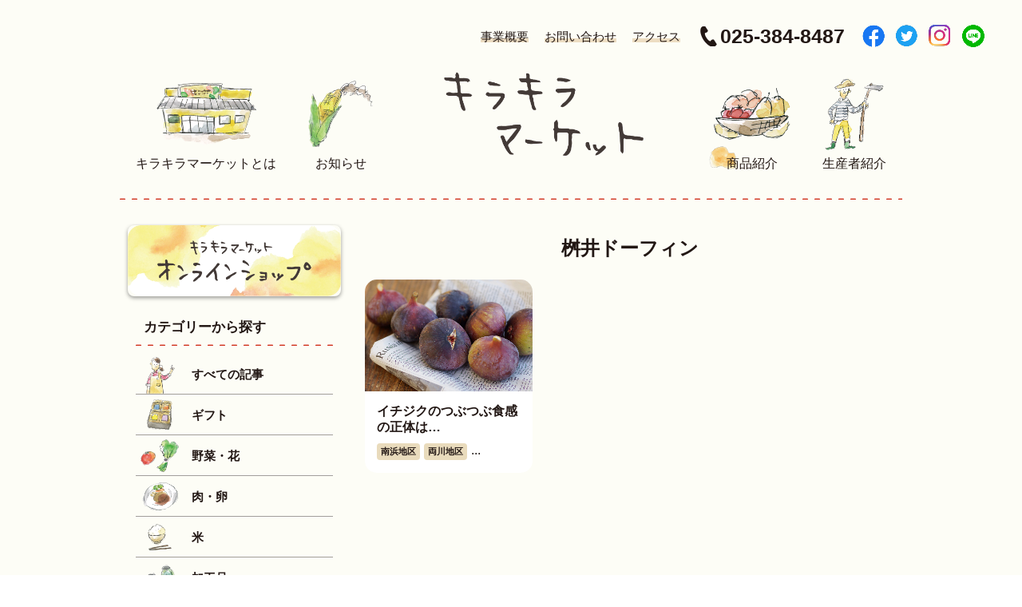

--- FILE ---
content_type: text/html; charset=UTF-8
request_url: https://kirakiramarket.com/tag/%E6%A1%9D%E4%BA%95%E3%83%89%E3%83%BC%E3%83%95%E3%82%A3%E3%83%B3/
body_size: 54877
content:
<!doctype html>
<html lang="ja">
<head>
<meta charset="UTF-8">
<meta http-equiv="X-UA-Compatible" content="IE=edge">
<meta name="viewport" content="width=device-width,initial-scale=1">
<meta name="format-detection" content="telephone=no">
<meta name="description" content="キラキラマーケットは新潟の農家さんが育てたものの魅力を伝え、JA新潟市が農家さんとお客さまをつなげることでおいしいものをよりおいしく感じてもらえたり新たな新潟の特産品を知ってもらえたらいいな、と思っています。">
<title>桝井ドーフィン | キラキラマーケット</title>

<!-- Google tag (gtag.js) -->
<script async src="https://www.googletagmanager.com/gtag/js?id=G-SKM2C2GR2S"></script>
<script>
  window.dataLayer = window.dataLayer || [];
  function gtag(){dataLayer.push(arguments);}
  gtag('js', new Date());

  gtag('config', 'G-SKM2C2GR2S');
</script>

<link rel="stylesheet" href="https://kirakiramarket.com/wp/wp-content/themes/kirakira/assets/css/common.css">
<link rel="stylesheet" href="https://kirakiramarket.com/wp/wp-content/themes/kirakira/assets/css/base.css">
<link rel="stylesheet" href="https://kirakiramarket.com/wp/wp-content/themes/kirakira/assets/css/jquery.bxslider.css">
<link rel="stylesheet" href="https://kirakiramarket.com/wp/wp-content/themes/kirakira/assets/css/modaal.css">

<link rel="stylesheet" href="https://kirakiramarket.com/wp/wp-content/themes/kirakira/assets/css/product.css">
  


<!-- All In One SEO Pack 3.7.1[380,412] -->
<script type="application/ld+json" class="aioseop-schema">{"@context":"https://schema.org","@graph":[{"@type":"Organization","@id":"https://kirakiramarket.com/#organization","url":"https://kirakiramarket.com/","name":"キラキラマーケット","sameAs":[]},{"@type":"WebSite","@id":"https://kirakiramarket.com/#website","url":"https://kirakiramarket.com/","name":"キラキラマーケット","publisher":{"@id":"https://kirakiramarket.com/#organization"},"potentialAction":{"@type":"SearchAction","target":"https://kirakiramarket.com/?s={search_term_string}","query-input":"required name=search_term_string"}},{"@type":"CollectionPage","@id":"https://kirakiramarket.com/tag/%e6%a1%9d%e4%ba%95%e3%83%89%e3%83%bc%e3%83%95%e3%82%a3%e3%83%b3/#collectionpage","url":"https://kirakiramarket.com/tag/%e6%a1%9d%e4%ba%95%e3%83%89%e3%83%bc%e3%83%95%e3%82%a3%e3%83%b3/","inLanguage":"ja","name":"桝井ドーフィン","isPartOf":{"@id":"https://kirakiramarket.com/#website"},"breadcrumb":{"@id":"https://kirakiramarket.com/tag/%e6%a1%9d%e4%ba%95%e3%83%89%e3%83%bc%e3%83%95%e3%82%a3%e3%83%b3/#breadcrumblist"}},{"@type":"BreadcrumbList","@id":"https://kirakiramarket.com/tag/%e6%a1%9d%e4%ba%95%e3%83%89%e3%83%bc%e3%83%95%e3%82%a3%e3%83%b3/#breadcrumblist","itemListElement":[{"@type":"ListItem","position":1,"item":{"@type":"WebPage","@id":"https://kirakiramarket.com/","url":"https://kirakiramarket.com/","name":"キラキラマーケット"}},{"@type":"ListItem","position":2,"item":{"@type":"WebPage","@id":"https://kirakiramarket.com/tag/%e6%a1%9d%e4%ba%95%e3%83%89%e3%83%bc%e3%83%95%e3%82%a3%e3%83%b3/","url":"https://kirakiramarket.com/tag/%e6%a1%9d%e4%ba%95%e3%83%89%e3%83%bc%e3%83%95%e3%82%a3%e3%83%b3/","name":"桝井ドーフィン"}}]}]}</script>
<link rel="canonical" href="https://kirakiramarket.com/tag/%e6%a1%9d%e4%ba%95%e3%83%89%e3%83%bc%e3%83%95%e3%82%a3%e3%83%b3/" />
<!-- All In One SEO Pack -->
<link rel='dns-prefetch' href='//s.w.org' />
<link rel="alternate" type="application/rss+xml" title="キラキラマーケット &raquo; 桝井ドーフィン タグのフィード" href="https://kirakiramarket.com/tag/%e6%a1%9d%e4%ba%95%e3%83%89%e3%83%bc%e3%83%95%e3%82%a3%e3%83%b3/feed/" />
<link rel='stylesheet' id='wp-block-library-css'  href='https://kirakiramarket.com/wp/wp-includes/css/dist/block-library/style.min.css?ver=5.5.17' type='text/css' media='all' />
<link rel="https://api.w.org/" href="https://kirakiramarket.com/wp-json/" /><link rel="alternate" type="application/json" href="https://kirakiramarket.com/wp-json/wp/v2/tags/67" /><link rel="EditURI" type="application/rsd+xml" title="RSD" href="https://kirakiramarket.com/wp/xmlrpc.php?rsd" />
<link rel="wlwmanifest" type="application/wlwmanifest+xml" href="https://kirakiramarket.com/wp/wp-includes/wlwmanifest.xml" /> 
</head>

<body class="tag product ">

<div id="wrapper">

<header id="header">
  <h1 class="logo"><a href="https://kirakiramarket.com">
    <img src="https://kirakiramarket.com/wp/wp-content/themes/kirakira/assets/img/common/logo-header.png" alt="キラキラマーケット" width="236" class="large">
    <img src="https://kirakiramarket.com/wp/wp-content/themes/kirakira/assets/img/common/logo-sp.png" alt="キラキラマーケット" width="170" class="small">
  </a></h1>
  <button id="btnMenu">menu</button>
  <nav id="menu">
    <div class="inner">
      <ul class="main">
        <li class="home"><a href="https://kirakiramarket.com"><img src="https://kirakiramarket.com/wp/wp-content/themes/kirakira/assets/img/common/logo-header.png" alt="キラキラマーケット"></a></li>
        <li class="about"><a href="https://kirakiramarket.com/about/"><i><img src="https://kirakiramarket.com/wp/wp-content/themes/kirakira/assets/img/common/ico-nav01.png" alt="" width="128"></i><span>キラキラ<br>マーケットとは</span></a></li>
        <li class="information"><a href="https://kirakiramarket.com/information/"><i><img src="https://kirakiramarket.com/wp/wp-content/themes/kirakira/assets/img/common/ico-nav02.png" alt="" width="81"></i><span>お知らせ</span></a></li>
        <li class="product"><a href="https://kirakiramarket.com/product/"><i><img src="https://kirakiramarket.com/wp/wp-content/themes/kirakira/assets/img/common/ico-nav03.png" alt="" width="96"></i><span>商品紹介</span></a></li>
        <li class="farmer"><a href="https://kirakiramarket.com/farmer/"><i><img src="https://kirakiramarket.com/wp/wp-content/themes/kirakira/assets/img/common/ico-nav04.png" alt="" width="74"></i><span>生産者紹介</span></a></li>
      </ul>
      <div class="sub">
        <ul class="nav">
          <li><a href="https://kirakiramarket.com/business/">事業概要</a></li>
          <li><a href="https://kirakiramarket.com/contact/">お問い合わせ</a></li>
          <li><a href="#access">アクセス</a></li>
        </ul>
        <a href="tel:025-384-8487" class="tel">025-384-8487</a>
        <a href="http://www.ja-niigatashi.jp/" target="_blank" class="online">オンラインショップ</a>
        <ul class="sns">
          <li><a href="https://www.facebook.com/kirakiramarket/" target="_blank"><img src="https://kirakiramarket.com/wp/wp-content/themes/kirakira/assets/img/common/ico-fb.png" alt="facebook" width="28"></a></li>
          <li><a href="https://twitter.com/kira_chokubai" target="_blank"><img src="https://kirakiramarket.com/wp/wp-content/themes/kirakira/assets/img/common/ico-tw.png" alt="twitter" width="27"></a></li>
          <li><a href="https://www.instagram.com/kira_chokubai/" target="_blank"><img src="https://kirakiramarket.com/wp/wp-content/themes/kirakira/assets/img/common/ico-ig.png" alt="instagram" width="28"></a></li>
          <li><a href="https://line.me/R/ti/p/%40325amqbl" target="_blank"><img src="https://kirakiramarket.com/wp/wp-content/themes/kirakira/assets/img/common/ico-li.png" alt="line" width="28"></a></li>
        </ul>
      </div>
    </div>
  </nav>
</header>


<div id="contents">
  
  <h2 class="pagettl">商品紹介</h2>
  
  <div class="product_container ">
    
    <div class="product_list">
      <h3 class="ttl_category">桝井ドーフィン</h3>
            <ul>
                <li>
          <a href="https://kirakiramarket.com/product/itiziku/" class="slide_content">
            <figure class="thumb">
              <img width="1500" height="1000" src="https://kirakiramarket.com/wp/wp-content/uploads/2020/09/イチジク_DSC00010.jpg" class="attachment-full size-full wp-post-image" alt="" loading="lazy" srcset="https://kirakiramarket.com/wp/wp-content/uploads/2020/09/イチジク_DSC00010.jpg 1500w, https://kirakiramarket.com/wp/wp-content/uploads/2020/09/イチジク_DSC00010-300x200.jpg 300w, https://kirakiramarket.com/wp/wp-content/uploads/2020/09/イチジク_DSC00010-1024x683.jpg 1024w, https://kirakiramarket.com/wp/wp-content/uploads/2020/09/イチジク_DSC00010-768x512.jpg 768w" sizes="(max-width: 1500px) 100vw, 1500px" />            </figure>
            <div class="text">
              <h3 class="title">イチジクのつぶつぶ食感の正体は…</h3>
              <span class="tag">南浜地区</span><span class="tag">両川地区</span>...            </div>
          </a>
        </li>
              </ul>
          </div>
    
    
    <div class="product_side">
  <a href="http://www.ja-niigatashi.jp" target="_blank"><img src="https://kirakiramarket.com/wp/wp-content/themes/kirakira/assets/img/product/btn-shop.png" alt="キラキラマーケットオンラインショップ" class="banner"></a>

  <div class="categories taxonomy">
    <h3>カテゴリーから探す</h3>
    <ul>
      <li class="all"><a href="https://kirakiramarket.com/product/"><i><img src="https://kirakiramarket.com/wp/wp-content/themes/kirakira/assets/img/product/ico-all.png" alt="" width="37"></i>すべての記事</a></li>
      <li class="gift"><a href="https://kirakiramarket.com/category_product/gift/"><i><img src="https://kirakiramarket.com/wp/wp-content/themes/kirakira/assets/img/product/ico-gift.png" alt="" width="32"></i>ギフト</a></li>
      <li class="vegetable"><a href="https://kirakiramarket.com/category_product/vegetable/"><i><img src="https://kirakiramarket.com/wp/wp-content/themes/kirakira/assets/img/product/ico-vegetable.png" alt="" width="48"></i>野菜・花</a></li>
      <li class="meat"><a href="https://kirakiramarket.com/category_product/meat/"><i><img src="https://kirakiramarket.com/wp/wp-content/themes/kirakira/assets/img/product/ico-meet.png" alt="" width="45"></i>肉・卵</a></li>
      <li class="rice"><a href="https://kirakiramarket.com/category_product/rice/"><i><img src="https://kirakiramarket.com/wp/wp-content/themes/kirakira/assets/img/product/ico-rice.png" alt="" width="30"></i>米</a></li>
      <li class="food"><a href="https://kirakiramarket.com/category_product/food/"><i><img src="https://kirakiramarket.com/wp/wp-content/themes/kirakira/assets/img/product/ico-food.png" alt="" width="38"></i>加工品</a></li>
      <li class="drink"><a href="https://kirakiramarket.com/category_product/drink/"><i><img src="https://kirakiramarket.com/wp/wp-content/themes/kirakira/assets/img/product/ico-drink.png" alt="" width="30"></i>酒</a></li>
    </ul>
  </div>

  <div class="tags taxonomy">
    <h3>タグから探す</h3>
    <ul class="tag_container">
            <li><a href="https://kirakiramarket.com/tag/%e5%ae%9d%e4%ba%a4%e6%97%a9%e7%94%9f/">宝交早生</a></li>
            <li><a href="https://kirakiramarket.com/tag/%e3%82%a8%e3%83%bc%e3%82%b3%e3%83%bc%e3%83%97%e3%83%9e%e3%83%bc%e3%82%af%e5%93%81/">エーコープマーク品</a></li>
            <li><a href="https://kirakiramarket.com/tag/%e7%a7%8b%e5%ad%a3%e9%99%90%e5%ae%9a/">秋季限定</a></li>
            <li><a href="https://kirakiramarket.com/tag/%e5%86%ac%e6%9c%9f%e9%99%90%e5%ae%9a/">冬期限定</a></li>
            <li><a href="https://kirakiramarket.com/tag/%e3%82%b3%e3%83%bc%e3%83%92%e3%83%bc/">コーヒー</a></li>
            <li><a href="https://kirakiramarket.com/tag/%e3%82%aa%e3%83%aa%e3%82%b8%e3%83%8a%e3%83%ab%e3%82%b3%e3%83%bc%e3%83%92%e3%83%bc/">オリジナルコーヒー</a></li>
            <li><a href="https://kirakiramarket.com/tag/kirakiracoffee/">KIRAKIRACOFFEE</a></li>
            <li><a href="https://kirakiramarket.com/tag/%e3%82%ad%e3%83%a9%e3%82%ad%e3%83%a9%e3%82%b3%e3%83%bc%e3%83%92%e3%83%bc/">キラキラコーヒー</a></li>
            <li><a href="https://kirakiramarket.com/tag/%e3%82%ad%e3%83%a9%e3%82%ad%e3%83%a9%e3%83%9e%e3%83%bc%e3%82%b1%e3%83%83%e3%83%88%e3%82%aa%e3%83%aa%e3%82%b8%e3%83%8a%e3%83%ab/">キラキラマーケットオリジナル</a></li>
            <li><a href="https://kirakiramarket.com/tag/%e5%85%ab%e6%b5%b7%e5%b1%b1%e9%85%92%e9%80%a0/">八海山酒造</a></li>
            <li><a href="https://kirakiramarket.com/tag/%e5%8c%97%e9%9b%aa/">北雪</a></li>
            <li><a href="https://kirakiramarket.com/tag/%e3%81%8b%e3%81%8d%e8%8f%9c/">かき菜</a></li>
            <li><a href="https://kirakiramarket.com/tag/%e3%82%8a%e3%82%93%e3%81%94%e3%83%81%e3%83%83%e3%83%97%e3%82%b9/">りんごチップス</a></li>
            <li><a href="https://kirakiramarket.com/tag/%e4%b8%b8%e3%81%94%e3%81%a8%e3%82%8a%e3%82%93%e3%81%94/">丸ごとりんご</a></li>
            <li><a href="https://kirakiramarket.com/tag/%e6%96%b0%e7%94%9f%e3%83%90%e3%82%a4%e3%82%aa/">新生バイオ</a></li>
            <li><a href="https://kirakiramarket.com/tag/%e7%89%b9%e5%88%a5%e6%9c%ac%e9%86%b8%e9%80%a0/">特別本醸造</a></li>
            <li><a href="https://kirakiramarket.com/tag/%e4%ba%80%e7%94%b0%e9%83%b7%e5%a4%a7%e6%b1%9f%e5%b1%b1%e7%94%a3/">亀田郷大江山産</a></li>
            <li><a href="https://kirakiramarket.com/tag/%e6%96%b0%e6%bd%9f%e5%b8%82%e7%94%a3/">新潟市産</a></li>
            <li><a href="https://kirakiramarket.com/tag/%e3%82%b0%e3%83%9f/">グミ</a></li>
            <li><a href="https://kirakiramarket.com/tag/%e3%82%b0%e3%83%9f%e3%82%ad%e3%83%a3%e3%83%b3%e3%83%87%e3%82%a3/">グミキャンディ</a></li>
            <li><a href="https://kirakiramarket.com/tag/%e3%81%94%e5%bd%93%e5%9c%b0%e3%82%b0%e3%83%9f/">ご当地グミ</a></li>
            <li><a href="https://kirakiramarket.com/tag/%e3%83%8b%e3%83%83%e3%83%9d%e3%83%b3%e3%82%a8%e3%83%bc%e3%83%ab/">ニッポンエール</a></li>
            <li><a href="https://kirakiramarket.com/tag/ja%e5%85%a8%e8%be%b2/">JA全農</a></li>
            <li><a href="https://kirakiramarket.com/tag/%e3%81%97%e3%81%9d%e3%82%b8%e3%83%a5%e3%83%bc%e3%82%b9/">しそジュース</a></li>
            <li><a href="https://kirakiramarket.com/tag/%e7%b3%80/">糀</a></li>
            <li><a href="https://kirakiramarket.com/tag/%e3%82%80%e3%81%8b%e3%81%94/">むかご</a></li>
            <li><a href="https://kirakiramarket.com/tag/%e5%88%87%e8%8a%b1/">切花</a></li>
            <li><a href="https://kirakiramarket.com/tag/%e5%8a%a0%e5%b7%a5%e5%93%81/">加工品</a></li>
            <li><a href="https://kirakiramarket.com/tag/%e3%83%96%e3%83%ab%e3%83%bc%e3%83%99%e3%83%aa%e3%83%bc/">ブルーベリー</a></li>
            <li><a href="https://kirakiramarket.com/tag/%e3%81%aa%e3%81%bf%e3%81%88%e7%84%bc%e3%81%9d%e3%81%b0/">なみえ焼そば</a></li>
            <li><a href="https://kirakiramarket.com/tag/%e7%84%bc%e3%81%9d%e3%81%b0/">焼そば</a></li>
            <li><a href="https://kirakiramarket.com/tag/%e7%84%bc%e3%81%8d%e3%81%9d%e3%81%b0/">焼きそば</a></li>
            <li><a href="https://kirakiramarket.com/tag/%e6%96%b0%e4%ba%95%e9%83%b7%e3%81%a8%e3%81%86%e8%8f%9c/">新井郷とう菜</a></li>
            <li><a href="https://kirakiramarket.com/tag/%e3%81%a8%e3%81%86%e8%8f%9c/">とう菜</a></li>
            <li><a href="https://kirakiramarket.com/tag/%e5%85%a8%e8%be%b2/">全農</a></li>
            <li><a href="https://kirakiramarket.com/tag/%e5%9c%9f%e4%bd%90%e3%83%95%e3%82%a7%e3%82%a2/">土佐フェア</a></li>
            <li><a href="https://kirakiramarket.com/tag/%e7%be%8e%e5%91%b3%e3%82%bf%e3%82%b9/">美味タス</a></li>
            <li><a href="https://kirakiramarket.com/tag/%e7%b5%90%e7%90%83%e3%83%ac%e3%82%bf%e3%82%b9/">結球レタス</a></li>
            <li><a href="https://kirakiramarket.com/tag/%e3%81%b2%e3%82%89%e3%81%9f%e3%81%91/">ひらたけ</a></li>
            <li><a href="https://kirakiramarket.com/tag/%e3%81%82%e3%81%91%e3%81%bc%e3%81%ae%e3%82%af%e3%83%a9%e3%83%96/">あけぼのクラブ</a></li>
            <li><a href="https://kirakiramarket.com/tag/%e8%a1%97%e9%81%93%e5%b1%8b%e5%95%86%e5%ba%97/">街道屋商店</a></li>
            <li><a href="https://kirakiramarket.com/tag/%e8%b1%86%e8%85%90/">豆腐</a></li>
            <li><a href="https://kirakiramarket.com/tag/%e6%b2%b9%e6%8f%9a%e3%81%92/">油揚げ</a></li>
            <li><a href="https://kirakiramarket.com/tag/%e3%81%b2%e3%81%ae%e3%81%8d%e3%82%8d%e3%81%86%e3%81%9a/">ひのきろうず</a></li>
            <li><a href="https://kirakiramarket.com/tag/%e3%83%a9%e3%83%87%e3%82%a3%e3%83%83%e3%82%b7%e3%83%a5/">ラディッシュ</a></li>
            <li><a href="https://kirakiramarket.com/tag/%e3%81%95%e3%82%84%e3%81%84%e3%82%93%e3%81%92%e3%82%93/">さやいんげん</a></li>
            <li><a href="https://kirakiramarket.com/tag/%e3%81%84%e3%82%93%e3%81%92%e3%82%93/">いんげん</a></li>
            <li><a href="https://kirakiramarket.com/tag/%e3%83%a2%e3%83%ad%e3%83%83%e3%82%b3%e3%81%84%e3%82%93%e3%81%92%e3%82%93/">モロッコいんげん</a></li>
            <li><a href="https://kirakiramarket.com/tag/%e3%81%8a%e3%81%8b%e3%81%b2%e3%81%98%e3%81%8d/">おかひじき</a></li>
            <li><a href="https://kirakiramarket.com/tag/%e3%81%82%e3%81%9a%e3%81%8d/">あずき</a></li>
            <li><a href="https://kirakiramarket.com/tag/%e5%b1%b1%e6%b8%85/">山清</a></li>
            <li><a href="https://kirakiramarket.com/tag/%e3%81%8d%e3%81%8f%e3%82%89%e3%81%92/">きくらげ</a></li>
            <li><a href="https://kirakiramarket.com/tag/%e3%81%aa%e3%82%81%e3%81%93/">なめこ</a></li>
            <li><a href="https://kirakiramarket.com/tag/%e6%a0%97/">栗</a></li>
            <li><a href="https://kirakiramarket.com/tag/%e3%82%a8%e3%83%bc%e3%82%b3%e3%83%bc%e3%83%97/">エーコープ</a></li>
            <li><a href="https://kirakiramarket.com/tag/%e3%83%ab-%e3%83%ac%e3%82%af%e3%83%81%e3%82%a8/">ル レクチエ</a></li>
            <li><a href="https://kirakiramarket.com/tag/%e6%9b%bd%e9%87%8e%e6%9c%a8%e5%9c%b0%e5%8c%ba/">曽野木地区</a></li>
            <li><a href="https://kirakiramarket.com/tag/%e8%b1%8a%e6%a0%84%e5%9c%b0%e5%8c%ba/">豊栄地区</a></li>
            <li><a href="https://kirakiramarket.com/tag/%e5%8d%97%e6%b5%9c%e5%9c%b0%e5%8c%ba/">南浜地区</a></li>
            <li><a href="https://kirakiramarket.com/tag/%e4%b8%a1%e5%b7%9d%e5%9c%b0%e5%8c%ba/">両川地区</a></li>
            <li><a href="https://kirakiramarket.com/tag/%e6%a8%aa%e8%b6%8a%e5%9c%b0%e5%8c%ba/">横越地区</a></li>
            <li><a href="https://kirakiramarket.com/tag/%e6%96%b0%e6%bd%9f%e5%b8%82%e6%b1%9f%e5%8d%97%e5%8c%ba/">新潟市江南区</a></li>
            <li><a href="https://kirakiramarket.com/tag/%e7%9f%b3%e5%b1%b1%e5%9c%b0%e5%8c%ba/">石山地区</a></li>
            <li><a href="https://kirakiramarket.com/tag/%e7%99%bd%e6%a0%b9/">白根</a></li>
            <li><a href="https://kirakiramarket.com/tag/%e6%bf%81%e5%b7%9d%e5%9c%b0%e5%8c%ba/">濁川地区</a></li>
            <li><a href="https://kirakiramarket.com/tag/%e6%96%b0%e6%bd%9f%e5%b8%82%e8%a5%bf%e5%8c%ba/">新潟市西区</a></li>
            <li><a href="https://kirakiramarket.com/tag/%e3%83%88%e3%83%9e%e3%83%88/">トマト</a></li>
            <li><a href="https://kirakiramarket.com/tag/%e6%97%a5%e6%9c%ac%e9%85%92/">日本酒</a></li>
            <li><a href="https://kirakiramarket.com/tag/%e6%96%b0%e6%bd%9f%e7%9c%8c%e9%ad%9a%e6%b2%bc/">新潟県魚沼</a></li>
            <li><a href="https://kirakiramarket.com/tag/%e6%9e%9d%e8%b1%86/">枝豆</a></li>
            <li><a href="https://kirakiramarket.com/tag/%e6%96%b0%e4%b9%8b%e5%8a%a9/">新之助</a></li>
            <li><a href="https://kirakiramarket.com/tag/%e8%b6%8a%e5%be%8c%e5%a7%ab/">越後姫</a></li>
            <li><a href="https://kirakiramarket.com/tag/%e5%a4%a7%e6%b1%9f%e5%b1%b1%e5%9c%b0%e5%8c%ba/">大江山地区</a></li>
            <li><a href="https://kirakiramarket.com/tag/%e8%b6%8a%e4%b9%83%e5%af%92%e6%a2%85/">越乃寒梅</a></li>
            <li><a href="https://kirakiramarket.com/tag/%e6%96%b0%e6%bd%9f%e5%b8%82%e5%8c%97%e5%8c%ba/">新潟市北区</a></li>
            <li><a href="https://kirakiramarket.com/tag/%e7%9f%b3%e6%9c%ac%e9%85%92%e9%80%a0/">石本酒造</a></li>
            <li><a href="https://kirakiramarket.com/tag/%e3%82%ad%e3%83%83%e3%83%84%e3%82%a7%e3%83%9f%e3%82%b5/">キッツェミサ</a></li>
            <li><a href="https://kirakiramarket.com/tag/%e3%82%b3%e3%82%b7%e3%83%92%e3%82%ab%e3%83%aa/">コシヒカリ</a></li>
            <li><a href="https://kirakiramarket.com/tag/%e3%81%8a%e5%9c%9f%e7%94%a3/">お土産</a></li>
            <li><a href="https://kirakiramarket.com/tag/%e3%82%82%e3%81%a1/">もち</a></li>
            <li><a href="https://kirakiramarket.com/tag/%e5%85%ab%e6%b5%b7%e5%b1%b1/">八海山</a></li>
            <li><a href="https://kirakiramarket.com/tag/%e3%81%ad%e3%81%8e/">ねぎ</a></li>
            <li><a href="https://kirakiramarket.com/tag/1%e5%b9%b4%e8%8d%89/">1年草</a></li>
            <li><a href="https://kirakiramarket.com/tag/%e3%81%a0%e3%81%84%e3%81%93%e3%82%93/">だいこん</a></li>
            <li><a href="https://kirakiramarket.com/tag/%e4%bd%90%e6%b8%a1/">佐渡</a></li>
            <li><a href="https://kirakiramarket.com/tag/%e6%96%b0%e6%bd%9f%e7%9c%8c%e6%b4%a5%e5%8d%97%e7%94%ba/">新潟県津南町</a></li>
            <li><a href="https://kirakiramarket.com/tag/%e7%b1%b3/">米</a></li>
            <li><a href="https://kirakiramarket.com/tag/%e3%81%8b%e3%81%b6/">かぶ</a></li>
            <li><a href="https://kirakiramarket.com/tag/%e3%81%8d%e3%82%85%e3%81%86%e3%82%8a/">きゅうり</a></li>
            <li><a href="https://kirakiramarket.com/tag/%e3%83%96%e3%83%ad%e3%83%83%e3%82%b3%e3%83%aa%e3%83%bc/">ブロッコリー</a></li>
            <li><a href="https://kirakiramarket.com/tag/%e3%81%aa%e3%81%99/">なす</a></li>
            <li><a href="https://kirakiramarket.com/tag/%e7%b2%be%e7%b1%b3%e3%82%b5%e3%83%bc%e3%83%93%e3%82%b9/">精米サービス</a></li>
            <li><a href="https://kirakiramarket.com/tag/%e6%96%b0%e6%bd%9f%e9%99%90%e5%ae%9a/">新潟限定</a></li>
            <li><a href="https://kirakiramarket.com/tag/%e5%90%9f%e9%86%b8%e9%85%92/">吟醸酒</a></li>
            <li><a href="https://kirakiramarket.com/tag/%e9%85%92%e3%82%ae%e3%83%95%e3%83%88/">酒ギフト</a></li>
            <li><a href="https://kirakiramarket.com/tag/%e5%b1%b1%e8%8f%9c/">山菜</a></li>
            <li><a href="https://kirakiramarket.com/tag/%e6%a2%a8/">梨</a></li>
            <li><a href="https://kirakiramarket.com/tag/%e3%81%95%e3%81%a4%e3%81%be%e3%81%84%e3%82%82/">さつまいも</a></li>
            <li><a href="https://kirakiramarket.com/tag/%e8%b1%9a%e8%82%89/">豚肉</a></li>
            <li><a href="https://kirakiramarket.com/tag/%e3%82%ad%e3%83%a3%e3%83%99%e3%83%84/">キャベツ</a></li>
            <li><a href="https://kirakiramarket.com/tag/%e3%81%ab%e3%82%93%e3%81%98%e3%82%93/">にんじん</a></li>
            <li><a href="https://kirakiramarket.com/tag/%e3%81%8d%e3%81%ae%e3%81%93/">きのこ</a></li>
            <li><a href="https://kirakiramarket.com/tag/%e7%89%87%e5%b1%b1%e5%95%86%e5%ba%97/">片山商店</a></li>
            <li><a href="https://kirakiramarket.com/tag/%e3%81%93%e3%81%86%e3%81%98/">こうじ</a></li>
            <li><a href="https://kirakiramarket.com/tag/%e3%82%ad%e3%83%a9%e3%82%ad%e3%83%a9%e3%82%b3%e3%82%b7%e3%83%92%e3%82%ab%e3%83%aa/">キラキラコシヒカリ</a></li>
            <li><a href="https://kirakiramarket.com/tag/%e5%b2%a9%e8%88%b9/">岩船</a></li>
            <li><a href="https://kirakiramarket.com/tag/%e4%ba%80%e7%94%b0/">亀田</a></li>
            <li><a href="https://kirakiramarket.com/tag/%e6%96%b0%e6%bd%9f%e3%81%ae%e4%bc%9d%e7%b5%b1%e9%87%8e%e8%8f%9c/">新潟の伝統野菜</a></li>
            <li><a href="https://kirakiramarket.com/tag/%e5%8d%81%e5%85%a8%e3%81%aa%e3%81%99/">十全なす</a></li>
            <li><a href="https://kirakiramarket.com/tag/%e6%bc%ac%e7%89%a9/">漬物</a></li>
            <li><a href="https://kirakiramarket.com/tag/%e3%82%b9%e3%82%a3%e3%83%bc%e3%83%88%e3%82%b3%e3%83%bc%e3%83%b3/">スィートコーン</a></li>
            <li><a href="https://kirakiramarket.com/tag/%e3%83%ab%e3%83%ac%e3%82%af%e3%83%81%e3%82%a8/">ルレクチエ</a></li>
            <li><a href="https://kirakiramarket.com/tag/%e6%9f%bf/">柿</a></li>
            <li><a href="https://kirakiramarket.com/tag/%e4%b8%ad%e5%b7%9d%e6%96%b0%e4%b8%80%e9%83%8e%e3%81%95%e3%82%93/">中川新一郎さん</a></li>
            <li><a href="https://kirakiramarket.com/tag/%e5%85%ab%e7%8f%8d%e6%9f%bf/">八珍柿</a></li>
            <li><a href="https://kirakiramarket.com/tag/%e5%8c%97%e9%9b%aa%e9%85%92%e9%80%a0/">北雪酒造</a></li>
            <li><a href="https://kirakiramarket.com/tag/%e4%b9%be%e7%89%a9/">乾物</a></li>
            <li><a href="https://kirakiramarket.com/tag/%e6%96%b0%e6%bd%9f%e3%82%b3%e3%83%bc%e3%83%97%e7%95%9c%e7%94%a3/">新潟コープ畜産</a></li>
            <li><a href="https://kirakiramarket.com/tag/%e3%83%ac%e3%82%bf%e3%82%b9/">レタス</a></li>
            <li><a href="https://kirakiramarket.com/tag/%e9%98%bf%e9%83%a8%e6%8b%93%e9%83%8e%e3%81%95%e3%82%93/">阿部拓郎さん</a></li>
            <li><a href="https://kirakiramarket.com/tag/%e6%96%b0%e6%bd%9f%e5%b8%82%e8%a5%bf%e8%92%b2%e5%8c%ba/">新潟市西蒲区</a></li>
            <li><a href="https://kirakiramarket.com/tag/%e6%a2%85/">梅</a></li>
            <li><a href="https://kirakiramarket.com/tag/%e6%96%b0%e6%bd%9f%e5%b8%82%e7%a7%8b%e8%91%89%e5%8c%ba/">新潟市秋葉区</a></li>
            <li><a href="https://kirakiramarket.com/tag/%e3%81%97%e3%81%84%e3%81%9f%e3%81%91/">しいたけ</a></li>
            <li><a href="https://kirakiramarket.com/tag/%e5%9c%92%e8%8a%b8%e9%8a%98%e7%94%a3%e5%93%81/">園芸銘産品</a></li>
            <li><a href="https://kirakiramarket.com/tag/%e3%81%9b%e3%82%93%e3%81%b9%e3%81%84/">せんべい</a></li>
            <li><a href="https://kirakiramarket.com/tag/%e9%80%9a%e5%b9%b4%e5%87%ba%e8%8d%b7/">通年出荷</a></li>
            <li><a href="https://kirakiramarket.com/tag/%e7%94%98%e9%85%92/">甘酒</a></li>
            <li><a href="https://kirakiramarket.com/tag/%e3%82%b8%e3%83%a3%e3%83%a0/">ジャム</a></li>
            <li><a href="https://kirakiramarket.com/tag/%e3%82%a4%e3%83%81%e3%82%b8%e3%82%af/">イチジク</a></li>
            <li><a href="https://kirakiramarket.com/tag/%e3%81%93%e3%81%8c%e3%81%ad%e3%82%82%e3%81%a1/">こがねもち</a></li>
            <li><a href="https://kirakiramarket.com/tag/%e9%9d%92%e6%9c%a8%e5%af%8c%e5%ad%90%e3%81%95%e3%82%93/">青木富子さん</a></li>
            <li><a href="https://kirakiramarket.com/tag/%e3%81%a8%e3%81%86%e3%82%82%e3%82%8d%e3%81%93%e3%81%97/">とうもろこし</a></li>
            <li><a href="https://kirakiramarket.com/tag/%e3%82%b4%e3%83%9c%e3%82%a6/">ゴボウ</a></li>
            <li><a href="https://kirakiramarket.com/tag/%e3%83%a1%e3%83%ad%e3%83%b3/">メロン</a></li>
            <li><a href="https://kirakiramarket.com/tag/%e3%82%ad%e3%82%a6%e3%82%a4%e3%83%95%e3%83%ab%e3%83%bc%e3%83%84/">キウイフルーツ</a></li>
            <li><a href="https://kirakiramarket.com/tag/%e3%82%a2%e3%83%ad%e3%83%8b%e3%82%a2/">アロニア</a></li>
            <li><a href="https://kirakiramarket.com/tag/%e7%b4%94%e7%b1%b3%e5%90%9f%e9%86%b8/">純米吟醸</a></li>
            <li><a href="https://kirakiramarket.com/tag/%e3%81%ab%e3%82%93%e3%81%ab%e3%81%8f/">にんにく</a></li>
            <li><a href="https://kirakiramarket.com/tag/%e9%98%bf%e9%83%a8%e8%bb%8d%e4%ba%8c%e3%81%95%e3%82%93/">阿部軍二さん</a></li>
            <li><a href="https://kirakiramarket.com/tag/%e3%83%91%e3%82%af%e3%83%81%e3%83%bc/">パクチー</a></li>
            <li><a href="https://kirakiramarket.com/tag/%e7%89%b9%e5%88%a5%e6%9c%ac%e9%86%b8%e9%80%a0%e9%85%92/">特別本醸造酒</a></li>
            <li><a href="https://kirakiramarket.com/tag/%e3%82%82%e3%81%a1%e7%b1%b3/">もち米</a></li>
            <li><a href="https://kirakiramarket.com/tag/%e3%82%a2%e3%82%b9%e3%83%91%e3%83%a9%e8%8f%9c/">アスパラ菜</a></li>
            <li><a href="https://kirakiramarket.com/tag/%e7%94%a3%e5%9c%b0%e7%9b%b4%e9%80%81/">産地直送</a></li>
            <li><a href="https://kirakiramarket.com/tag/%e3%81%bb%e3%81%86%e3%82%8c%e3%82%93%e8%8d%89/">ほうれん草</a></li>
            <li><a href="https://kirakiramarket.com/tag/%e8%b6%8a%e3%81%ae%e6%a2%85/">越の梅</a></li>
            <li><a href="https://kirakiramarket.com/tag/%e4%b8%89%e6%9d%a1%e7%87%95/">三条燕</a></li>
            <li><a href="https://kirakiramarket.com/tag/%e3%82%b9%e3%82%a4%e3%82%ab/">スイカ</a></li>
            <li><a href="https://kirakiramarket.com/tag/%e5%a5%b3%e6%b1%a0%e8%8f%9c/">女池菜</a></li>
            <li><a href="https://kirakiramarket.com/tag/%e5%b0%8f%e6%9d%be%e8%8f%9c/">小松菜</a></li>
            <li><a href="https://kirakiramarket.com/tag/%e7%b4%94%e7%b1%b3%e5%90%9f%e9%86%b8%e9%85%92/">純米吟醸酒</a></li>
            <li><a href="https://kirakiramarket.com/tag/%e4%b8%b8%e3%81%aa%e3%81%99/">丸なす</a></li>
            <li><a href="https://kirakiramarket.com/tag/%e5%b0%8f%e7%8e%89%e3%82%b9%e3%82%a4%e3%82%ab/">小玉スイカ</a></li>
            <li><a href="https://kirakiramarket.com/tag/%e3%82%8a%e3%82%93%e3%81%94/">りんご</a></li>
            <li><a href="https://kirakiramarket.com/tag/%e6%96%b0%e8%88%88/">新興</a></li>
            <li><a href="https://kirakiramarket.com/tag/%e3%83%91%e3%83%97%e3%83%aa%e3%82%ab/">パプリカ</a></li>
            <li><a href="https://kirakiramarket.com/tag/%e7%ad%8d/">筍</a></li>
            <li><a href="https://kirakiramarket.com/tag/%e3%83%94%e3%83%bc%e3%83%9e%e3%83%b3/">ピーマン</a></li>
            <li><a href="https://kirakiramarket.com/tag/%e5%b0%8f%e9%96%93%e5%88%87%e3%82%8c%e8%82%89/">小間切れ肉</a></li>
            <li><a href="https://kirakiramarket.com/tag/%e3%83%96%e3%83%89%e3%82%a6/">ブドウ</a></li>
            <li><a href="https://kirakiramarket.com/tag/%e3%81%bf%e3%81%8b%e3%82%93/">みかん</a></li>
            <li><a href="https://kirakiramarket.com/tag/%e5%92%8c%e8%8f%93%e5%ad%90/">和菓子</a></li>
            <li><a href="https://kirakiramarket.com/tag/%e3%82%b9%e3%83%bc%e3%83%91%e3%83%bc%e3%83%95%e3%83%bc%e3%83%89/">スーパーフード</a></li>
            <li><a href="https://kirakiramarket.com/tag/%e3%83%88%e3%83%9e%e3%83%88%e5%b7%a5%e6%88%bf%e3%81%a8%e3%82%88%e3%81%95%e3%81%8d/">トマト工房とよさき</a></li>
            <li><a href="https://kirakiramarket.com/tag/%e3%81%9f%e3%81%be%e3%81%ad%e3%81%8e/">たまねぎ</a></li>
            <li><a href="https://kirakiramarket.com/tag/%e9%b3%a5%e5%b1%8b%e9%87%8e%e5%9c%b0%e5%8c%ba/">鳥屋野地区</a></li>
            <li><a href="https://kirakiramarket.com/tag/%e3%82%ba%e3%83%83%e3%82%ad%e3%83%bc%e3%83%8b/">ズッキーニ</a></li>
            <li><a href="https://kirakiramarket.com/tag/%e3%81%93%e3%81%97%e3%81%84%e3%81%b6%e3%81%8d/">こしいぶき</a></li>
            <li><a href="https://kirakiramarket.com/tag/%e3%81%84%e3%81%a1%e3%81%94/">いちご</a></li>
            <li><a href="https://kirakiramarket.com/tag/%e4%b8%8b%e5%b1%b1%e5%9c%b0%e5%8c%ba/">下山地区</a></li>
            <li><a href="https://kirakiramarket.com/tag/%e3%83%a4%e3%82%ad%e3%83%8a%e3%82%b9/">ヤキナス</a></li>
            <li><a href="https://kirakiramarket.com/tag/%e5%b2%a9%e8%88%b9%e8%b1%9a/">岩船豚</a></li>
            <li><a href="https://kirakiramarket.com/tag/%e3%81%8b%e3%81%bc%e3%81%a1%e3%82%83/">かぼちゃ</a></li>
            <li><a href="https://kirakiramarket.com/tag/%e3%82%b4%e3%83%bc%e3%83%a4/">ゴーヤ</a></li>
            <li><a href="https://kirakiramarket.com/tag/%e5%b1%b1%e6%9c%ac%e8%be%b2%e5%9c%92/">山本農園</a></li>
            <li><a href="https://kirakiramarket.com/tag/%e8%97%a4%e4%ba%94%e9%83%8e%e6%a2%85/">藤五郎梅</a></li>
            <li><a href="https://kirakiramarket.com/tag/%e5%a4%a7%e5%bd%a2%e5%9c%b0%e5%8c%ba/">大形地区</a></li>
            <li><a href="https://kirakiramarket.com/tag/%e5%af%8c%e5%a3%ab%e7%95%9c%e7%94%a3/">富士畜産</a></li>
            <li><a href="https://kirakiramarket.com/tag/%e3%82%bb%e3%83%ab%e3%83%aa%e3%83%bc/">セルリー</a></li>
            <li><a href="https://kirakiramarket.com/tag/%e8%b1%8a%e6%b0%b4/">豊水</a></li>
            <li><a href="https://kirakiramarket.com/tag/%e3%81%97%e3%82%8b%e3%81%8d%e3%83%bc%e3%82%82/">しるきーも</a></li>
            <li><a href="https://kirakiramarket.com/tag/%e3%82%a8%e3%83%8e%e3%82%ad%e3%82%bf%e3%82%b1/">エノキタケ</a></li>
            <li><a href="https://kirakiramarket.com/tag/%e6%96%b0%e6%b4%a5%e5%b8%82/">新津市</a></li>
            <li><a href="https://kirakiramarket.com/tag/%e5%b9%b8%e6%b0%b4/">幸水</a></li>
            <li><a href="https://kirakiramarket.com/tag/%e5%a4%a7%e7%8e%89%e3%81%99%e3%81%84%e3%81%8b/">大玉すいか</a></li>
            <li><a href="https://kirakiramarket.com/tag/%e3%83%a2%e3%83%ad%e3%83%98%e3%82%a4%e3%83%a4/">モロヘイヤ</a></li>
            <li><a href="https://kirakiramarket.com/tag/%e6%98%a5%e8%8f%8a/">春菊</a></li>
            <li><a href="https://kirakiramarket.com/tag/%e3%81%af%e3%81%8f%e3%81%95%e3%81%84/">はくさい</a></li>
            <li><a href="https://kirakiramarket.com/tag/%e7%a9%ba%e8%8a%af%e8%8f%9c/">空芯菜</a></li>
            <li><a href="https://kirakiramarket.com/tag/%e3%82%86%e3%81%9a/">ゆず</a></li>
            <li><a href="https://kirakiramarket.com/tag/%e3%81%9d%e3%82%89%e3%81%be%e3%82%81/">そらまめ</a></li>
            <li><a href="https://kirakiramarket.com/tag/%e3%81%8b%e3%82%8f%e3%81%aa%e3%81%8c%e3%82%8c/">かわながれ</a></li>
            <li><a href="https://kirakiramarket.com/tag/%e3%81%97%e3%81%9d/">しそ</a></li>
            <li><a href="https://kirakiramarket.com/tag/%e3%81%95%e3%81%a8%e3%81%84%e3%82%82/">さといも</a></li>
            <li><a href="https://kirakiramarket.com/tag/%e6%b0%b4%e8%8f%9c/">水菜</a></li>
            <li><a href="https://kirakiramarket.com/tag/%e3%83%ab%e3%83%83%e3%82%b3%e3%83%a9/">ルッコラ</a></li>
            <li><a href="https://kirakiramarket.com/tag/%e3%82%b9%e3%83%86%e3%82%a3%e3%83%83%e3%82%af%e3%82%bb%e3%83%8b%e3%83%a7%e3%83%bc%e3%83%ab/">スティックセニョール</a></li>
            <li><a href="https://kirakiramarket.com/tag/%e3%81%a1%e3%81%a2%e3%81%bf%e3%81%bb%e3%81%86%e3%82%8c%e3%82%93%e8%8d%89/">ちぢみほうれん草</a></li>
            <li><a href="https://kirakiramarket.com/tag/%e8%8a%b1/">花</a></li>
            <li><a href="https://kirakiramarket.com/tag/%e3%82%a2%e3%82%a4%e3%82%b9%e3%83%97%e3%83%a9%e3%83%b3%e3%83%88/">アイスプラント</a></li>
            <li><a href="https://kirakiramarket.com/tag/%e3%82%89%e3%81%a3%e3%81%8d%e3%82%87%e3%81%86/">らっきょう</a></li>
            <li><a href="https://kirakiramarket.com/tag/%e5%b0%8f%e8%b1%86/">小豆</a></li>
            <li><a href="https://kirakiramarket.com/tag/%e8%90%bd%e8%8a%b1%e7%94%9f/">落花生</a></li>
            <li><a href="https://kirakiramarket.com/tag/%e9%95%b7%e8%8a%8b/">長芋</a></li>
            <li><a href="https://kirakiramarket.com/tag/%e3%83%ac%e3%83%b3%e3%82%b3%e3%83%b3/">レンコン</a></li>
            <li><a href="https://kirakiramarket.com/tag/%e3%83%95%e3%82%ad/">フキ</a></li>
            <li><a href="https://kirakiramarket.com/tag/%e3%82%a2%e3%82%b9%e3%83%91%e3%83%a9%e3%82%ac%e3%82%b9/">アスパラガス</a></li>
            <li><a href="https://kirakiramarket.com/tag/%e7%94%b2%e5%b9%b8%e4%bf%a1%e3%81%95%e3%82%93/">甲幸信さん</a></li>
            <li><a href="https://kirakiramarket.com/tag/%e3%82%b9%e3%83%8a%e3%83%83%e3%83%97%e3%82%a8%e3%83%b3%e3%83%89%e3%82%a6/">スナップエンドウ</a></li>
            <li><a href="https://kirakiramarket.com/tag/%e7%a9%ba%e8%b1%86/">空豆</a></li>
            <li><a href="https://kirakiramarket.com/tag/%e5%b2%a9%e3%81%ae%e5%8e%9f%e8%91%a1%e8%90%84%e5%9c%92/">岩の原葡萄園</a></li>
            <li><a href="https://kirakiramarket.com/tag/%e6%96%b0%e6%bd%9f%e5%b8%82%e5%8d%97%e5%8c%ba/">新潟市南区</a></li>
            <li><a href="https://kirakiramarket.com/tag/%e8%8f%8a%e8%8a%8b/">菊芋</a></li>
            <li><a href="https://kirakiramarket.com/tag/%e5%85%ab%e6%9c%94/">八朔</a></li>
            <li><a href="https://kirakiramarket.com/tag/%e3%81%86%e3%82%8b%e3%81%84/">うるい</a></li>
            <li><a href="https://kirakiramarket.com/tag/%e3%81%b5%e3%81%8d%e3%81%ae%e3%81%a8%e3%81%86/">ふきのとう</a></li>
            <li><a href="https://kirakiramarket.com/tag/%e3%81%9f%e3%82%89%e3%81%ae%e8%8a%bd/">たらの芽</a></li>
            <li><a href="https://kirakiramarket.com/tag/%e9%87%8c%e8%8a%8b/">里芋</a></li>
            <li><a href="https://kirakiramarket.com/tag/%e4%bc%8a%e4%ba%88%e6%9f%91/">伊予柑</a></li>
            <li><a href="https://kirakiramarket.com/tag/%e5%92%8c%e6%ad%8c%e5%b1%b1/">和歌山</a></li>
            <li><a href="https://kirakiramarket.com/tag/%e6%96%8e%e8%97%a4%e6%ad%a3%e5%8d%9a%e3%81%95%e3%82%93/">斎藤正博さん</a></li>
            <li><a href="https://kirakiramarket.com/tag/%e8%99%8e%e3%81%95%e3%82%93/">虎さん</a></li>
            <li><a href="https://kirakiramarket.com/tag/%e3%81%82%e3%81%8d%e3%81%a5%e3%81%8d/">あきづき</a></li>
            <li><a href="https://kirakiramarket.com/tag/%e4%ba%8c%e5%8d%81%e4%b8%96%e7%b4%80/">二十世紀</a></li>
            <li><a href="https://kirakiramarket.com/tag/%e5%b0%8f%e5%8d%83%e8%b0%b7/">小千谷</a></li>
            <li><a href="https://kirakiramarket.com/tag/%e7%b4%85%e3%81%86%e3%82%89%e3%82%89/">紅うらら</a></li>
            <li><a href="https://kirakiramarket.com/tag/%e7%b4%85%e3%81%8d%e3%82%89%e3%82%89/">紅きらら</a></li>
            <li><a href="https://kirakiramarket.com/tag/%e4%b8%89%e5%a4%aa%e9%83%8e/">三太郎</a></li>
            <li><a href="https://kirakiramarket.com/tag/%e4%b8%a1%e5%b7%9d%e7%95%91/">両川畑</a></li>
            <li><a href="https://kirakiramarket.com/tag/%e5%a4%a7%e6%a0%b9/">大根</a></li>
            <li><a href="https://kirakiramarket.com/tag/%e6%bf%81%e5%b7%9d%e7%94%9f%e7%94%a3%e7%b5%84%e5%90%88/">濁川生産組合</a></li>
            <li><a href="https://kirakiramarket.com/tag/%e8%8f%85%e4%ba%95%e8%be%b2%e5%9c%92/">菅井農園</a></li>
            <li><a href="https://kirakiramarket.com/tag/%e7%99%bd%e8%8f%9c/">白菜</a></li>
            <li><a href="https://kirakiramarket.com/tag/%e3%82%aa%e3%83%bc%e3%82%bf%e3%83%a0%e3%83%9d%e3%82%a8%e3%83%a0/">オータムポエム</a></li>
            <li><a href="https://kirakiramarket.com/tag/%e3%82%a2%e3%83%b3%e3%83%81%e3%83%a7%e3%83%93%e8%8f%9c/">アンチョビ菜</a></li>
            <li><a href="https://kirakiramarket.com/tag/%e3%81%9d%e3%81%ae%e3%81%8d%e8%8f%9c/">そのき菜</a></li>
            <li><a href="https://kirakiramarket.com/tag/%e9%b7%b9%e3%81%ae%e7%88%aa/">鷹の爪</a></li>
            <li><a href="https://kirakiramarket.com/tag/%e3%83%90%e3%82%bf%e3%83%bc%e3%83%8a%e3%83%83%e3%83%84/">バターナッツ</a></li>
            <li><a href="https://kirakiramarket.com/tag/%e3%82%b5%e3%83%b3%e3%81%b5%e3%81%98/">サンふじ</a></li>
            <li><a href="https://kirakiramarket.com/tag/%e3%81%aa%e3%81%a4%e3%81%ae%e3%81%97%e3%81%9a%e3%81%8f/">なつのしずく</a></li>
            <li><a href="https://kirakiramarket.com/tag/%e4%ba%8c%e5%8d%81%e4%b8%80%e4%b8%96%e7%b4%80/">二十一世紀</a></li>
            <li><a href="https://kirakiramarket.com/tag/%e6%84%9b%e7%94%98%e6%b0%b4/">愛甘水</a></li>
            <li><a href="https://kirakiramarket.com/tag/%e7%a7%8b%e6%b0%b4/">秋水</a></li>
            <li><a href="https://kirakiramarket.com/tag/%e7%94%9f%e5%a7%9c/">生姜</a></li>
            <li><a href="https://kirakiramarket.com/tag/%e6%96%b0%e7%94%9f%e5%a7%9c/">新生姜</a></li>
            <li><a href="https://kirakiramarket.com/tag/%e3%81%95%e3%82%8f%e3%81%97%e6%9f%bf/">さわし柿</a></li>
            <li><a href="https://kirakiramarket.com/tag/%e3%81%8b%e3%81%8d%e3%81%ae%e3%82%82%e3%81%a8/">かきのもと</a></li>
            <li><a href="https://kirakiramarket.com/tag/%e9%a3%9f%e7%94%a8%e8%8f%8a/">食用菊</a></li>
            <li><a href="https://kirakiramarket.com/tag/%e3%81%8a%e3%81%8f%e3%82%89/">おくら</a></li>
            <li><a href="https://kirakiramarket.com/tag/%e3%83%8b%e3%83%a9/">ニラ</a></li>
            <li><a href="https://kirakiramarket.com/tag/%e5%8d%97%e9%ab%98%e6%a2%85/">南高梅</a></li>
            <li><a href="https://kirakiramarket.com/tag/%e3%81%bf%e3%81%a4%e3%81%b0/">みつば</a></li>
            <li><a href="https://kirakiramarket.com/tag/%e4%bd%93%e8%8f%9c/">体菜</a></li>
            <li><a href="https://kirakiramarket.com/tag/%e5%ba%83%e7%80%ac%e4%bf%a1%e8%a1%8c%e3%81%95%e3%82%93/">広瀬信行さん</a></li>
            <li><a href="https://kirakiramarket.com/tag/%e4%b8%8a%e7%85%8e%e8%8c%b6/">上煎茶</a></li>
            <li><a href="https://kirakiramarket.com/tag/%e7%85%8e%e8%8c%b6/">煎茶</a></li>
            <li><a href="https://kirakiramarket.com/tag/%e4%b8%80%e5%a4%9c%e9%9b%aa/">一夜雪</a></li>
            <li><a href="https://kirakiramarket.com/tag/%e7%b1%b3%e7%b2%89/">米粉</a></li>
            <li><a href="https://kirakiramarket.com/tag/%e3%83%93%e3%83%bc%e3%83%ab/">ビール</a></li>
            <li><a href="https://kirakiramarket.com/tag/%e5%ae%9a%e7%95%aa%e9%85%92/">定番酒</a></li>
            <li><a href="https://kirakiramarket.com/tag/%e7%89%b9%e9%81%b8/">特選</a></li>
            <li><a href="https://kirakiramarket.com/tag/%e7%89%9b%e8%82%89/">牛肉</a></li>
            <li><a href="https://kirakiramarket.com/tag/%e3%82%a8%e3%83%93/">エビ</a></li>
            <li><a href="https://kirakiramarket.com/tag/%e3%81%88%e3%81%94%e8%8d%89/">えご草</a></li>
            <li><a href="https://kirakiramarket.com/tag/%e6%b5%b7%e8%97%bb/">海藻</a></li>
            <li><a href="https://kirakiramarket.com/tag/%e9%bb%92%e5%a4%a7%e8%b1%86/">黒大豆</a></li>
            <li><a href="https://kirakiramarket.com/tag/%e8%8a%b1%e8%b1%86/">花豆</a></li>
            <li><a href="https://kirakiramarket.com/tag/a%e3%82%b3%e3%83%bc%e3%83%97/">Aコープ</a></li>
            <li><a href="https://kirakiramarket.com/tag/jas%e8%a6%8f%e6%a0%bc/">JAS規格</a></li>
            <li><a href="https://kirakiramarket.com/tag/%e3%81%93%e3%82%81%e6%b2%b9/">こめ油</a></li>
            <li><a href="https://kirakiramarket.com/tag/%e6%b2%b9/">油</a></li>
            <li><a href="https://kirakiramarket.com/tag/%e6%9c%a8%e6%b4%a5%e9%86%b8%e9%80%a0%e6%89%80/">木津醸造所</a></li>
            <li><a href="https://kirakiramarket.com/tag/%e3%81%af%e3%81%a1%e3%81%bf%e3%81%a4/">はちみつ</a></li>
            <li><a href="https://kirakiramarket.com/tag/%e3%81%af%e3%81%a1%e3%81%bf%e3%81%a4%e8%8d%89%e9%87%8e/">はちみつ草野</a></li>
            <li><a href="https://kirakiramarket.com/tag/%e3%83%8f%e3%83%bc%e3%83%96%e3%83%86%e3%82%a3%e3%83%bc/">ハーブティー</a></li>
            <li><a href="https://kirakiramarket.com/tag/%e5%af%ba%e5%b0%be%e8%be%b2%e5%9c%92/">寺尾農園</a></li>
            <li><a href="https://kirakiramarket.com/tag/%e3%81%8a%e5%bd%bc%e5%b2%b8/">お彼岸</a></li>
            <li><a href="https://kirakiramarket.com/tag/%e5%88%87%e3%82%8a%e8%8a%b1/">切り花</a></li>
            <li><a href="https://kirakiramarket.com/tag/%e6%8c%87%e5%ae%9a%e7%94%a3%e5%9c%b0/">指定産地</a></li>
            <li><a href="https://kirakiramarket.com/tag/%e3%83%90%e3%83%a9%e8%82%89/">バラ肉</a></li>
            <li><a href="https://kirakiramarket.com/tag/%e4%ba%80%e7%94%b0%e8%a3%bd%e8%8f%93/">亀田製菓</a></li>
            <li><a href="https://kirakiramarket.com/tag/%e3%82%b5%e3%82%b5%e3%82%b2%e3%83%aa%e3%83%90%e3%83%bc%e3%82%b9/">ササゲリバース</a></li>
            <li><a href="https://kirakiramarket.com/tag/%e3%81%a0%e3%81%97/">だし</a></li>
            <li><a href="https://kirakiramarket.com/tag/%e6%a0%b9%e6%98%86%e5%b8%83/">根昆布</a></li>
            <li><a href="https://kirakiramarket.com/tag/%e3%82%a8%e3%83%aa%e3%83%b3%e3%82%ae/">エリンギ</a></li>
            <li><a href="https://kirakiramarket.com/tag/%e9%98%bf%e8%b3%80%e7%94%ba/">阿賀町</a></li>
            <li><a href="https://kirakiramarket.com/tag/%e5%a4%a7%e8%b1%86/">大豆</a></li>
            <li><a href="https://kirakiramarket.com/tag/%e6%89%93%e3%81%a1%e8%b1%86/">打ち豆</a></li>
            <li><a href="https://kirakiramarket.com/tag/%e5%85%a5%e6%b5%b4%e5%89%a4/">入浴剤</a></li>
            <li><a href="https://kirakiramarket.com/tag/%e7%94%9f%e3%81%93%e3%81%86%e3%81%98/">生こうじ</a></li>
            <li><a href="https://kirakiramarket.com/tag/%e8%b1%8a%e5%b4%8e%e6%9d%be%e4%bf%a1%e3%81%95%e3%82%93/">豊崎松信さん</a></li>
            <li><a href="https://kirakiramarket.com/tag/%e5%a1%a9%e3%81%93%e3%81%86%e3%81%98/">塩こうじ</a></li>
            <li><a href="https://kirakiramarket.com/tag/%e3%81%9d%e3%81%b0%e7%b2%89/">そば粉</a></li>
            <li><a href="https://kirakiramarket.com/tag/%e8%8d%92%e5%b7%9d%e5%9c%b0%e5%8c%ba/">荒川地区</a></li>
            <li><a href="https://kirakiramarket.com/tag/%e3%82%84%e3%82%8f%e8%82%8c%e3%81%ad%e3%81%8e/">やわ肌ねぎ</a></li>
            <li><a href="https://kirakiramarket.com/tag/%e8%8b%a5%e6%89%8b%e8%be%b2%e5%ae%b6/">若手農家</a></li>
            <li><a href="https://kirakiramarket.com/tag/%e3%82%b9%e3%83%91%e3%82%a4%e3%82%b9%e3%83%9f%e3%83%83%e3%82%af%e3%82%b9/">スパイスミックス</a></li>
            <li><a href="https://kirakiramarket.com/tag/%e4%b8%ad%e6%9d%91%e8%82%89%e5%ba%97/">中村肉店</a></li>
            <li><a href="https://kirakiramarket.com/tag/%e5%ae%ae%e5%b4%8e/">宮崎</a></li>
            <li><a href="https://kirakiramarket.com/tag/%e5%b9%b3%e5%a0%b4%e9%a3%bc%e3%81%84%e5%8d%b5/">平場飼い卵</a></li>
            <li><a href="https://kirakiramarket.com/tag/%e6%b8%a1%e8%be%ba%e8%be%b2%e5%a0%b4/">渡辺農場</a></li>
            <li><a href="https://kirakiramarket.com/tag/%e3%83%91%e3%83%b3/">パン</a></li>
            <li><a href="https://kirakiramarket.com/tag/%e3%83%8f%e3%83%bc%e3%83%96/">ハーブ</a></li>
            <li><a href="https://kirakiramarket.com/tag/%e3%83%9e%e3%83%aa%e3%83%bc%e3%82%b4%e3%83%bc%e3%83%ab%e3%83%89/">マリーゴールド</a></li>
            <li><a href="https://kirakiramarket.com/tag/%e6%99%ae%e9%80%9a%e9%85%92/">普通酒</a></li>
            <li><a href="https://kirakiramarket.com/tag/%e6%96%b0%e3%81%9f%e3%81%be%e3%81%ad%e3%81%8e/">新たまねぎ</a></li>
            <li><a href="https://kirakiramarket.com/tag/%e3%83%91%e3%83%b3%e3%82%b8%e3%83%bc/">パンジー</a></li>
            <li><a href="https://kirakiramarket.com/tag/%e3%83%93%e3%82%aa%e3%83%a9/">ビオラ</a></li>
            <li><a href="https://kirakiramarket.com/tag/%e3%82%b8%e3%82%a7%e3%83%a9%e3%83%bc%e3%83%88/">ジェラート</a></li>
            <li><a href="https://kirakiramarket.com/tag/%e6%bc%ac%e7%89%a9%e3%81%ae%e7%b4%a0/">漬物の素</a></li>
            <li><a href="https://kirakiramarket.com/tag/%e8%be%9b%e5%ad%90%e6%bc%ac/">辛子漬</a></li>
            <li><a href="https://kirakiramarket.com/tag/%e3%82%82%e3%82%82/">もも</a></li>
            <li><a href="https://kirakiramarket.com/tag/%e7%b1%b3%e3%81%aa%e3%81%99/">米なす</a></li>
            <li><a href="https://kirakiramarket.com/tag/%e6%a1%9d%e4%ba%95%e3%83%89%e3%83%bc%e3%83%95%e3%82%a3%e3%83%b3/">桝井ドーフィン</a></li>
            <li><a href="https://kirakiramarket.com/tag/%e5%9d%8a%e3%81%a1%e3%82%83%e3%82%93%e3%81%8b%e3%81%bc%e3%81%a1%e3%82%83/">坊ちゃんかぼちゃ</a></li>
            <li><a href="https://kirakiramarket.com/tag/%e4%b8%ad%e9%87%8e%e8%be%b0%e5%a4%ab%e3%81%95%e3%82%93/">中野辰夫さん</a></li>
            <li><a href="https://kirakiramarket.com/tag/%e9%86%a4%e6%b2%b9/">醤油</a></li>
            <li><a href="https://kirakiramarket.com/tag/%e4%bd%90%e6%b8%a1%e7%89%9b%e4%b9%b3/">佐渡牛乳</a></li>
            <li><a href="https://kirakiramarket.com/tag/%e5%a1%a9/">塩</a></li>
            <li><a href="https://kirakiramarket.com/tag/%e7%a5%9e%e7%94%b0%e5%ae%88%e7%94%b7%e3%81%95%e3%82%93/">神田守男さん</a></li>
            <li><a href="https://kirakiramarket.com/tag/%e7%89%9b%e4%b9%b3/">牛乳</a></li>
            <li><a href="https://kirakiramarket.com/tag/%e8%aa%bf%e5%91%b3%e6%96%99/">調味料</a></li>
            <li><a href="https://kirakiramarket.com/tag/%e3%81%b2%e3%81%a8%e3%82%8a%e3%81%98%e3%82%81/">ひとりじめ</a></li>
            <li><a href="https://kirakiramarket.com/tag/%e3%81%b2%e3%81%a8%e3%82%8a%e3%81%98%e3%82%81bonbon/">ひとりじめBONBON</a></li>
            <li><a href="https://kirakiramarket.com/tag/%e5%af%92%e6%a2%85/">寒梅</a></li>
            <li><a href="https://kirakiramarket.com/tag/%e3%81%a8%e3%82%93%e3%81%a8%e5%80%b6%e6%a5%bd%e9%83%a8/">とんと倶楽部</a></li>
            <li><a href="https://kirakiramarket.com/tag/%e3%83%97%e3%83%aa%e3%83%b3%e3%82%b9%e3%83%a1%e3%83%ad%e3%83%b3/">プリンスメロン</a></li>
            <li><a href="https://kirakiramarket.com/tag/%e3%81%8b%e3%81%90%e3%82%89%e5%8d%97%e8%9b%ae/">かぐら南蛮</a></li>
            <li><a href="https://kirakiramarket.com/tag/%e6%9c%9d%e6%97%a5%e5%b1%b1/">朝日山</a></li>
            <li><a href="https://kirakiramarket.com/tag/%e3%81%98%e3%82%83%e3%81%8c%e3%81%84%e3%82%82/">じゃがいも</a></li>
            <li><a href="https://kirakiramarket.com/tag/%e3%82%ab%e3%83%aa%e3%83%95%e3%83%a9%e3%83%af%e3%83%bc/">カリフラワー</a></li>
            <li><a href="https://kirakiramarket.com/tag/%e9%95%b7%e3%83%8d%e3%82%ae/">長ネギ</a></li>
          </ul>
    <button><img src="https://kirakiramarket.com/wp/wp-content/themes/kirakira/assets/img/common/mrk-down.png" alt="" width="8"></button>
  </div>
</div>
    
    
    <div class='wp-pagenavi' role='navigation'>
<span aria-current='page' class='current'>1</span>
</div>    
    
    <aside class="shop_banner">
      <a href="http://www.ja-niigatashi.jp/" target="_blank"><img src="https://kirakiramarket.com/wp/wp-content/themes/kirakira/assets/img/product/bnr-shop.png" alt="キラキラマーケットオンラインショップ" width="277"></a>
    </aside>
    
  </div>
  
</div>



<aside id="access">
  <h3><img src="https://kirakiramarket.com/wp/wp-content/themes/kirakira/assets/img/common/h3-access.png" alt="アクセス" width="109"></h3>
  <section class="car">
    <h4>車でお越しの方</h4>
    <table>
      <tr>
        <th><span>●高速道路[日本海東北自動車道]</span></th>
        <td>「新潟亀田IC」より約7分、「新潟中央IC」より約5分</td>
      </tr>
      <tr>
        <th><span>●新潟バイパス（国道8号）</span></th>
        <td>「女池IC」より約10分</td>
      </tr>
      <tr>
        <th><span>●亀田バイパス（国道49号）</span></th>
        <td>「姥ヶ山IC」より約5分</td>
      </tr>
    </table>
  </section>
  <section class="bus">
    <h4>バスでお越しの方</h4>
    <table>
      <tr>
        <th>●新潟駅万代口バス乗り場0・1番線から</th>
        <td>B1萬代橋ライン(BRT)「青山方面行」→市役所前にてS1市民病院線乗換→鳥屋野潟公園前または東京学館前下車 徒歩約15分</td>
      </tr>
      <tr>
        <th>●新潟駅南口バス乗り場1番から</th>
        <td>S7スポーツ公園線「市民病院方面行」→いくとぴあ食花前下車すぐ</td>
      </tr>
    </table>
  </section>
  <div class="gmap">
    <iframe src="https://www.google.com/maps/embed?pb=!1m18!1m12!1m3!1d3149.166972563328!2d139.04594895080774!3d37.87977767964103!2m3!1f0!2f0!3f0!3m2!1i1024!2i768!4f13.1!3m3!1m2!1s0x5ff4c8c2a49df8ab%3A0xe3a25e1e28a6e229!2z44CSOTUwLTA5MzMg5paw5r2f55yM5paw5r2f5biC5Lit5aSu5Yy65riF5LqU6YOOIOOBhOOBj-OBqOOBtOOBguOCreODqeOCreODqeODnuODvOOCseODg-ODiA!5e0!3m2!1sja!2sjp!4v1597673013733!5m2!1sja!2sjp" frameborder="0" allowfullscreen="" aria-hidden="false" tabindex="0"></iframe>
  </div>
</aside>
  
  
<footer id="footer">
  <div class="info">
    <h1>JA新潟市 直売所／いくとぴあ 食花<br><img src="https://kirakiramarket.com/wp/wp-content/themes/kirakira/assets/img/common/logo-footer.png" alt="キラキラマーケット" width="281"></h1>
    <address>〒950-0933　新潟県新潟市中央区清五郎336</address>
  </div>
  <div class="contact">
    <a href="tel:025‐384‐8487" class="tel">025‐384‐8487</a>
    <p>
      営業時間 10：00～18：00<br class="hidden-pc">（季節・イベントにより変更有）<br>
      FAX：025-384-8470
    </p>
  </div>
  
  <ul class="navi">
    <li><a href="https://kirakiramarket.com/about/">キラキラマーケットとは</a></li>
    <li><a href="https://kirakiramarket.com/information/">お知らせ</a></li>
    <li><a href="https://kirakiramarket.com/product/">商品紹介</a></li>
    <li><a href="https://kirakiramarket.com/farmer/">生産者紹介</a></li>
    <li><a href="https://kirakiramarket.com/business/">事業概要</a></li>
    <li><a href="https://kirakiramarket.com/contact/">お問い合わせ</a></li>
  </ul>
  
  <p class="privacy">
    <b>［プライバシーポリシー］</b><br class="hidden-pc">当該サイトは、キラキラマーケットが運営するウェブサイトです。キラキラマーケットは「個人情報保護法」の基本原則に則り、個人情報保護の重要性を認識し、これを適切に利用し、安全に管理することが社会的責任であると考え、個人情報の保護に努めることをお約束いたします。
  </p>
  
  <small class="copyright">©︎kirakiramarket</small>
  
  <a href="#wrapper" class="pagetop">
    <img src="https://kirakiramarket.com/wp/wp-content/themes/kirakira/assets/img/common/btn-pagetop.png" alt="TOPへ" width="100" class="hidden-tab hidden-sp">
    <img src="https://kirakiramarket.com/wp/wp-content/themes/kirakira/assets/img/common/btn-pagetop-sp.png" alt="TOPへ" width="100" class="hidden-pc">
  </a>
</footer>

</div>



<script src="https://kirakiramarket.com/wp/wp-content/themes/kirakira/assets/js/jquery3.3.1.min.js"></script>
<script src="https://kirakiramarket.com/wp/wp-content/themes/kirakira/assets/js/common.js"></script>
<script src="https://kirakiramarket.com/wp/wp-content/themes/kirakira/assets/js/jquery.bxslider.min.js"></script>



<script type='text/javascript' src='https://kirakiramarket.com/wp/wp-includes/js/wp-embed.min.js?ver=5.5.17' id='wp-embed-js'></script>

</body>
</html>


--- FILE ---
content_type: text/css
request_url: https://kirakiramarket.com/wp/wp-content/themes/kirakira/assets/css/base.css
body_size: 16169
content:
@charset "UTF-8";
/* ///////////////////////////////////////////////

　サイト全般のスタイル
　header,footer,modules

/////////////////////////////////////////////// */
/*
@mixin circle($size: 64px) {
  $stroke: $size*3.14;
  
  svg:not(.icon) {
    position: absolute;
    transform: rotate(-90deg);
    opacity: 0;
    width: $size;
    height: $size;
    pointer-events: none;
    circle {
      fill: transparent;
      stroke: #fff;
      stroke-width: 1;
    }
    text {
      fill: #fff;
      font-size: 12px;
    }
  }
  &:hover svg {
    opacity: 1;
    animation: circle+$size .5s ease-in-out both;
    @media (max-width: $tab){
      display: none;
    }
  }
}
*/
/*
  FONT
----------------------------------------------- */
html {
  font-size: 10px;
}
@media (max-width: 768px) {
  html {
    font-size: 8.5px;
  }
}

body {
  color: #221714;
  font-size: 1.6rem;
  font-family: "ヒラギノ角ゴ Pro W3","Hiragino Kaku Gothic Pro","游ゴシック","Yu Gothic","YuGothic","游ゴシック体",sans-serif;
}

p {
  line-height: 1.9;
}

li, dt, dd, th, td, address {
  line-height: 1.7;
}

a {
  color: #221714;
  text-decoration: none;
}
a:hover {
  text-decoration: underline;
}

i, em {
  font-style: normal;
}

input, textarea, select {
  color: #221714;
  font-size: 16px;
}

/*
  LAYOUT
----------------------------------------------- */
@media (max-width: 1192px) {
  body.show_menu {
    overflow: hidden;
  }
}

#wrapper {
  background: #FDFDF6;
  overflow: hidden;
}

.container {
  padding-left: calc(50% - 480px);
  padding-right: calc(50% - 480px);
}
@media screen and (max-width: 1000px) {
  .container {
    padding-left: 20px;
    padding-right: 20px;
  }
}
.container.narrow {
  padding-left: calc(50% - 440px);
  padding-right: calc(50% - 440px);
}
@media screen and (max-width: 920px) {
  .container.narrow {
    padding-left: 20px;
    padding-right: 20px;
  }
}

#contents {
  padding-top: 260px;
  padding-top: 280px;
  margin-bottom: 140px;
}
@media (max-width: 1192px) {
  #contents {
    padding-top: 180px;
  }
}
@media (max-width: 768px) {
  #contents {
    padding-top: 130px;
    margin-bottom: 70px;
  }
}

/*
  HEADER
----------------------------------------------- */
#header {
  position: absolute;
  z-index: 100;
  top: 0;
  left: 0;
  right: 0;
  padding: 90px 0 30px;
  background: #FDFDF6;
  transition: opacity .8s;
}
#header .logo {
  display: none;
}
#header .logo .small {
  display: none;
}
#header.scrolled {
  background: #FDFDF6;
  opacity: 0;
  display: flex;
  justify-content: space-between;
  align-items: center;
  padding: 20px 10px;
}
#header.scrolled .logo {
  display: inline-block;
  width: 145px;
  width: 120px;
}
#header.fixed {
  position: fixed;
  top: 0;
  opacity: 1;
}
@media (max-width: 1192px) {
  #header {
    position: fixed;
    padding: 20px 10px;
    display: flex;
    justify-content: center;
    align-items: center;
    background: #FDFDF6 url("../img/common/bg-header.png") no-repeat;
    background-size: 260px;
  }
  #header .logo {
    display: block;
  }
  #header.scrolled2 {
    opacity: 1 !important;
  }
  #header.scrolled2 .logo img {
    width: 190px;
  }
}
@media (max-width: 768px) {
  #header {
    background-size: 150px;
  }
  #header .logo {
    width: 160px;
  }
  #header.scrolled2 .logo .large {
    display: none;
  }
  #header.scrolled2 .logo .small {
    display: inline;
  }
}

/*
  BUTTON MENU
----------------------------------------------- */
#btnMenu {
  display: none;
}
@media (max-width: 1192px) {
  #btnMenu {
    display: block;
    position: fixed;
    z-index: 100;
    top: 35px;
    right: 25px;
    background-image: url("../img/common/btn-menu.png");
    background-position: center;
    background-repeat: no-repeat;
    background-size: 40px;
    width: 50px;
    height: 50px;
    text-indent: -9999px;
  }
  #btnMenu.active {
    background-image: url("../img/common/btn-close.png");
    background-size: 50px;
  }
}
@media (max-width: 768px) {
  #btnMenu {
    top: 15px;
    right: 20px;
    width: 30px;
    height: 30px;
    background-size: 30px;
  }
  #btnMenu.active {
    background-size: 30px;
  }
}

/*
  MENU
----------------------------------------------- */
#menu {
  padding-left: calc(50% - 490px);
  padding-right: calc(50% - 490px);
}
@media screen and (max-width: 1020px) {
  #menu {
    padding-left: 20px;
    padding-right: 20px;
  }
}
#menu li {
  line-height: 1;
}
@media (max-width: 1192px) {
  #menu {
    padding: 0;
    position: fixed;
    top: 0;
    left: 0;
    right: 0;
    bottom: 0;
    overflow-y: auto;
    opacity: 0;
    pointer-events: none;
    transition: all .3s;
  }
  #menu.active {
    opacity: 1;
    pointer-events: inherit;
  }
  #menu .inner {
    padding-left: calc(50% - 440px);
    padding-right: calc(50% - 440px);
    height: 600px;
    background: #F3E9D7;
    overflow-y: auto;
  }
}
@media screen and (max-width: 1192px) and (max-width: 920px) {
  #menu .inner {
    padding-left: 20px;
    padding-right: 20px;
  }
}

@media (max-width: 768px) {
  #menu .inner {
    height: 560px;
  }
}
@media (max-width: 560px) {
  #menu .inner {
    min-height: 100%;
  }
}
#menu .main {
  display: flex;
  justify-content: space-around;
  background: url("../img/common/line.png") repeat-x left bottom/30px;
  padding-bottom: 35px;
}
#menu .main li a {
  display: inline-flex;
  flex-direction: column;
  align-items: center;
  justify-content: center;
  padding: 0 20px;
  font-size: 16px;
  white-space: nowrap;
  line-height: 1.3;
}
#menu .main li a i {
  display: flex;
  align-items: center;
  height: 105px;
}
#menu .main li a span {
  position: relative;
}
#menu .main li a span::before {
  display: none;
  position: absolute;
  z-index: -1;
  top: -12px;
  left: -22px;
  content: url("../img/common/bg-current.png");
}
#menu .main li a br {
  display: none;
}
#menu .main li a:hover {
  opacity: .5;
  text-decoration: none;
}
#menu .main li a:hover img {
  opacity: 1;
}
#menu .main .home {
  order: 3;
  flex-grow: 2;
  text-align: center;
}
#menu .main .home a {
  width: 250px;
  padding: 0;
}
#menu .main .about {
  order: 1;
}
#menu .main .information {
  order: 2;
}
#menu .main .product {
  order: 4;
}
#menu .main .farmer {
  order: 5;
}
@media (max-width: 1192px) {
  #menu .main {
    flex-wrap: wrap;
    margin: 0 -10px;
    padding-bottom: 0;
    background: none;
  }
  #menu .main li {
    width: 25%;
    padding: 20px 10px 0;
  }
  #menu .main li a {
    padding: 10px;
    width: 100%;
    height: 205px;
    background: #FEFEF7;
    border-radius: 10px;
    text-align: center;
    font-weight: bold;
    font-size: 15px;
  }
  #menu .main li a br {
    display: block;
  }
  #menu .main li a:hover {
    opacity: .5;
    text-decoration: none;
  }
  #menu .main li a:hover img {
    opacity: 1;
  }
  #menu .main .home {
    order: 0;
    width: 100%;
    margin: 20px 0;
  }
  #menu .main .home a {
    height: auto;
    background: none;
  }
}
@media (max-width: 768px) {
  #menu .main li {
    width: 50%;
  }
  #menu .main li a {
    height: 90px;
  }
  #menu .main li a i {
    height: 80px;
  }
  #menu .main li a i img {
    zoom: .5;
  }
  #menu .main .home {
    margin: 5px 0;
  }
  #menu .main .home a {
    width: 160px;
  }
}
#menu .sub {
  position: absolute;
  top: 0;
  right: 40px;
  height: 90px;
  display: flex;
  align-items: center;
}
#menu .sub ul {
  display: flex;
}
@media (max-width: 1192px) {
  #menu .sub {
    position: static;
    height: auto;
    flex-wrap: wrap;
    justify-content: space-between;
  }
}
@media (max-width: 768px) {
  #menu .sub {
    flex-direction: column;
  }
}
#menu .nav li {
  margin: 0 10px;
  font-size: 15px;
}
#menu .nav li a {
  display: inline-block;
  position: relative;
  background: linear-gradient(transparent 70%, #EDDDC2 0);
  text-decoration: none;
  white-space: nowrap;
}
#menu .nav li a:hover {
  opacity: .7;
}
@media (max-width: 1192px) {
  #menu .nav {
    width: 50%;
    margin: 20px -5px;
  }
  #menu .nav li {
    width: 33.333%;
    margin: 0;
    padding: 0 5px;
  }
  #menu .nav li a {
    display: block;
    padding: 15px 0;
    background: #FEFEF7;
    border-radius: 6px;
    text-align: center;
    font-weight: bold;
  }
}
@media (max-width: 768px) {
  #menu .nav {
    width: calc(100% + 10px);
  }
  #menu .nav li a {
    padding: 11px 0;
  }
}
#menu .tel {
  margin: 0 15px;
  background: url("../img/common/ico-tel.png") no-repeat left center/21px;
  padding-left: 25px;
  font-size: 25px;
  font-weight: bold;
  white-space: nowrap;
}
@media (max-width: 1192px) {
  #menu .tel {
    display: none;
  }
}
#menu .online {
  display: none;
}
@media (max-width: 1192px) {
  #menu .online {
    display: block;
    width: calc(50% - 10px);
    margin: 20px 0;
    padding: 15px 0;
    background: #fff url("../img/common/bg-menu-online.png") no-repeat right center;
    background-size: auto 100%;
    border-radius: 6px;
    font-size: 15px;
    font-weight: bold;
    text-align: center;
    text-decoration: none;
  }
  #menu .online:hover {
    opacity: .5;
  }
}
@media (max-width: 768px) {
  #menu .online {
    width: 100%;
    margin-top: 0;
    padding: 11px 0;
  }
}
#menu .sns li {
  margin: 0 7px;
}
@media (max-width: 1192px) {
  #menu .sns {
    width: 100%;
    margin-top: 20px;
    justify-content: center;
  }
}

#header.fixed #menu {
  display: flex;
  align-items: center;
  padding: 0;
}
#header.fixed #menu .main {
  position: absolute;
  left: calc(50% - 480px);
  top: 50%;
  transform: translateY(-50%);
  background: none;
  padding-bottom: 0;
}
#header.fixed #menu .main li a {
  flex-direction: row;
  padding: 0 10px;
  height: 60px;
}
#header.fixed #menu .main li a i {
  margin-right: 5px;
  height: inherit;
  zoom: .45;
}
#header.fixed #menu .main li a br {
  display: block;
}
#header.fixed #menu .main .home {
  display: none;
}
#header.fixed #menu .sub {
  position: static;
  height: auto;
}
#header.fixed #menu .tel {
  display: none;
}

/*
  access
----------------------------------------------- */
#access {
  padding-left: calc(50% - 400px);
  padding-right: calc(50% - 400px);
  margin-bottom: 110px;
  padding-top: 45px;
  background: url("../img/common/bg-access.png") no-repeat center top/960px;
  text-align: center;
}
@media screen and (max-width: 840px) {
  #access {
    padding-left: 20px;
    padding-right: 20px;
  }
}
#access h4 {
  position: relative;
  display: inline-block;
  margin: 60px 0 30px;
  font-size: 2rem;
  font-weight: bold;
  z-index: 2;
}
#access h4::before {
  position: absolute;
  z-index: -1;
  top: 50%;
  left: -30px;
  transform: translateY(-52%);
}
#access .car h4::before {
  content: url("../img/common/watercolor-pink.png");
}
#access .car th {
  background: url("../img/common/dot.png") repeat-x right center/9px;
  padding-right: 45px;
}
#access .car th span {
  background: #FDFDF6;
  padding-right: 5px;
}
#access .bus h4::before {
  content: url("../img/common/watercolor-blue.png");
}
#access .bus th, #access .bus td {
  display: block;
  line-height: 1.5;
}
#access .bus tr + tr th {
  padding-top: 20px;
}
#access .gmap {
  position: relative;
  margin-top: 90px;
  padding-top: 300px;
}
#access .gmap iframe {
  position: absolute;
  top: 0;
  left: 0;
  right: 0;
  bottom: 0;
  width: 100%;
  height: 100%;
}
@media (max-width: 768px) {
  #access {
    margin: 0 20px 60px;
    padding: 30px 0 0;
    background-size: 728px;
  }
  #access h3 img {
    width: 70px;
  }
  #access h4 {
    margin: 35px 0 20px;
  }
  #access h4::before {
    top: 50%;
    left: -30px;
    transform: translateY(-52%) scale(0.7);
  }
  #access .car th, #access .car td {
    display: block;
    line-height: 1.5;
  }
  #access .car th {
    background: none;
    padding-right: 0;
    font-weight: bold;
  }
  #access .car tr + tr th {
    padding-top: 15px;
  }
  #access .bus th {
    font-weight: bold;
  }
  #access .bus tr + tr th {
    padding-top: 15px;
  }
  #access .gmap {
    margin-top: 40px;
    padding-top: 45%;
  }
}

/*
  FOOTER
----------------------------------------------- */
#footer {
  position: relative;
  padding-left: calc(50% - 420px);
  padding-right: calc(50% - 420px);
  overflow: hidden;
  display: flex;
  flex-wrap: wrap;
  align-items: center;
  padding-top: 40px;
  padding-bottom: 90px;
  background: #F3E7D2;
}
@media screen and (max-width: 880px) {
  #footer {
    padding-left: 20px;
    padding-right: 20px;
  }
}
@media (max-width: 768px) {
  #footer {
    flex-direction: column;
    align-items: center;
  }
}
#footer .info {
  border-right: 1px solid #221714;
  padding-right: 25px;
  margin-right: 25px;
  margin-bottom: 20px;
}
#footer .info h1 {
  margin-bottom: .8em;
  font-size: 1.5rem;
}
#footer .info h1 img {
  margin-top: 10px;
}
#footer .info address {
  line-height: 1.5;
}
@media (max-width: 768px) {
  #footer .info {
    border: none;
    padding: 0;
    margin: 0 0 15px;
    text-align: center;
  }
  #footer .info h1 img {
    width: 230px;
  }
}
#footer .contact {
  margin-bottom: 20px;
}
#footer .contact .tel {
  background: url("../img/common/ico-tel.png") no-repeat left center/21px;
  padding-left: 30px;
  font-size: 3rem;
  font-weight: bold;
  white-space: nowrap;
}
#footer .contact p {
  margin-top: .8em;
  line-height: 1.5;
}
@media (max-width: 768px) {
  #footer .contact {
    text-align: center;
    margin-bottom: 0px;
  }
  #footer .contact .tel {
    background-size: 14px;
    padding-left: 20px;
    font-size: 2.6rem;
  }
}
#footer .navi {
  display: flex;
  justify-content: center;
  width: 100%;
  margin: 20px 0 40px;
}
#footer .navi li {
  border-left: 1px solid #221714;
  font-size: 15px;
  font-weight: bold;
  line-height: 1;
}
#footer .navi li:last-child {
  border-right: 1px solid #221714;
}
#footer .navi li a {
  display: inline-block;
  padding: 0 20px;
}
@media (max-width: 768px) {
  #footer .navi {
    flex-wrap: wrap;
    width: 300px;
    margin: 10px 0 30px;
  }
  #footer .navi li {
    margin-top: 15px;
    border: none;
    font-size: 14px;
  }
  #footer .navi li:nth-child(odd) {
    width: 62%;
  }
  #footer .navi li:nth-child(even) {
    width: 38%;
  }
  #footer .navi li:last-child {
    border: none;
  }
  #footer .navi li a {
    padding: 0;
  }
}
#footer .privacy {
  width: 100%;
  font-size: 1.4rem;
  line-height: 1.5;
}
#footer .copyright {
  position: absolute;
  bottom: 0;
  left: 0;
  right: 0;
  display: flex;
  justify-content: center;
  align-items: center;
  height: 50px;
  background: #6F6866;
  color: #fff;
  font-size: 1.2rem;
}
#footer .pagetop {
  position: absolute;
  bottom: 80px;
  right: calc(50% - 560px);
  transform: translateY(20px);
  opacity: 0;
  transition: all .4s;
  transition-delay: .2s;
}
#footer .pagetop.show {
  transform: none;
  opacity: 1;
}
@media (max-width: 768px) {
  #footer .pagetop {
    bottom: 15px;
    right: 20px;
  }
  #footer .pagetop img {
    width: 50px;
  }
}

/*
  PARTS
----------------------------------------------- */
.btn.style {
  margin: auto;
  display: flex;
  align-items: center;
  justify-content: center;
  background: #6F6866 url("../img/common/mrk-right.png") no-repeat right 15px center/12px;
  color: #fff;
  border-radius: 5px;
  width: 180px;
  height: 45px;
}
.btn.style:not(span):hover {
  opacity: .7;
  text-decoration: none;
}
@media (max-width: 768px) {
  .btn.style {
    width: 100%;
    height: 40px;
    background-size: 9px;
  }
}

.btn.list {
  display: flex;
  align-items: center;
  justify-content: center;
  background: #6F6866 url("../img/common/mrk-left.png") no-repeat left 15px center/12px;
  color: #fff;
  border-radius: 5px;
  width: 190px;
  height: 45px;
  padding-left: 20px;
  margin: 0 10px 10px;
}
.btn.list:not(span):hover {
  opacity: .7;
  text-decoration: none;
}
@media (max-width: 768px) {
  .btn.list {
    width: calc(50% - 10px);
    height: 40px;
    margin: 0 5px 10px;
    background-size: 9px;
  }
}

.pagettl {
  display: none;
}
@media (max-width: 768px) {
  .pagettl {
    display: block;
    background: url("../img/common/line.png") repeat-x left bottom/30px;
    margin: 0 20px;
    padding-bottom: 1em;
    font-size: 2.2rem;
    font-weight: bold;
    text-align: center;
  }
}


--- FILE ---
content_type: text/css
request_url: https://kirakiramarket.com/wp/wp-content/themes/kirakira/assets/css/jquery.bxslider.css
body_size: 716
content:

.bx-wrapper {
  position: relative;
  -ms-touch-action: pan-y;
  touch-action: pan-y;
}
.bx-viewport {
  -webkit-transform: translateZ(0);
}

/* PAGER */
.bx-pager {
  position: absolute;
  bottom: 0;
	right: 0;
	left: 0;
  text-align: center;
}
.bx-pager-item {
	display: inline-block;
}
.bx-pager a {
  display: block;
  background: #666;
  text-indent: -9999px;
  width: 10px;
  height: 10px;
  outline: 0;
  border-radius: 50%;
}
.bx-pager a.active {
  background: #000;
}

/* DIRECTION CONTROLS (NEXT / PREV) */
.bx-controls-direction a {
  position: absolute;
  top: 50%;
  transform: translateY(-50%);
  text-indent: -9999px;
  background-position: center;
  background-repeat: no-repeat;
}
.bx-controls-direction .bx-prev {
  left: 0;
}
.bx-controls-direction .bx-next {
  right: 0;
}




--- FILE ---
content_type: text/css
request_url: https://kirakiramarket.com/wp/wp-content/themes/kirakira/assets/css/product.css
body_size: 10767
content:
@charset "UTF-8";
/* ///////////////////////////////////////////////

  商品紹介 ページのスタイル

/////////////////////////////////////////////// */
/*
@mixin circle($size: 64px) {
  $stroke: $size*3.14;
  
  svg:not(.icon) {
    position: absolute;
    transform: rotate(-90deg);
    opacity: 0;
    width: $size;
    height: $size;
    pointer-events: none;
    circle {
      fill: transparent;
      stroke: #fff;
      stroke-width: 1;
    }
    text {
      fill: #fff;
      font-size: 12px;
    }
  }
  &:hover svg {
    opacity: 1;
    animation: circle+$size .5s ease-in-out both;
    @media (max-width: $tab){
      display: none;
    }
  }
}
*/
#menu li.product a span::before {
  display: block;
}

.product_container {
  padding-left: calc(50% - 480px);
  padding-right: calc(50% - 480px);
  display: flex;
  flex-direction: row-reverse;
  justify-content: center;
  flex-wrap: wrap;
  margin: 0 -15px;
}
@media screen and (max-width: 1000px) {
  .product_container {
    padding-left: 20px;
    padding-right: 20px;
  }
}
.product_container > * {
  padding: 0 15px;
}
@media (max-width: 768px) {
  .product_container {
    flex-direction: column;
    margin: 0;
  }
  .product_container > * {
    width: 100% !important;
    padding: 0;
  }
}

/* 一覧 */
.product_list {
  width: 70%;
}
.product_list a:hover {
  text-decoration: none;
  opacity: .5;
}
.product_list a:hover img {
  opacity: 1;
}
.product_list .thumb {
  border-radius: 15px 15px 0 0;
  overflow: hidden;
}
.product_list .text {
  background: #fff;
  padding: 20px;
  border-radius: 0 0 15px 15px;
}
.product_list .title {
  margin-bottom: .3em;
  font-size: 1.7rem;
  font-weight: bold;
  line-height: 1.3;
}
.product_list .tag {
  display: inline-block;
  padding: 5px;
  margin: 5px 5px 0 0;
  background: #E9DBBC;
  border-radius: 4px;
  font-size: 1.3rem;
  font-weight: bold;
  white-space: nowrap;
  line-height: 1;
}
.product_list .ttl_category {
  margin: .8em 0 1.1em;
  font-size: 2.4rem;
  font-weight: bold;
  text-align: center;
}
.product_list ul {
  display: flex;
  flex-wrap: wrap;
  margin: 0 -8px;
}
.product_list ul li {
  width: 33.333%;
  padding: 0 8px 25px;
}
.product_list a {
  display: flex;
  flex-direction: column;
  height: 100%;
}
.product_list .text {
  padding: 15px;
  flex-grow: 2;
}
.product_list .title {
  font-size: 1.6rem;
}
.product_list .tag {
  font-size: 1.1rem;
}
@media (max-width: 768px) {
  .product_list {
    order: 1;
  }
  .product_list ul li {
    padding-bottom: 20px;
  }
}
@media (max-width: 560px) {
  .product_list ul li {
    width: 50%;
  }
}

/* 詳細 */
#post {
  width: 70%;
}
#post h1 {
  margin-bottom: .3em;
  font-size: 2.4rem;
  font-weight: bold;
  line-height: 1.4;
}
#post .tag {
  display: inline-block;
  padding: 5px;
  margin: 8px 8px 0 0;
  background: #E9DBBC;
  border-radius: 4px;
  font-size: 1.3rem;
  font-weight: bold;
  white-space: nowrap;
}
#post .wp-post {
  margin: 25px 0 50px;
}
#post .wp-post img {
  width: 100%;
  border-radius: 15px;
}
#post .wp-post p {
  margin: .6em 0;
  font-size: 1.4rem;
  line-height: 1.5;
}
#post .wp-post b, #post .wp-post strong {
  font-size: 1.7rem;
  font-weight: bold;
}
#post .share {
  display: flex;
  justify-content: center;
  width: 280px;
  padding-left: 10px;
  margin: 30px 0 0 auto;
  background: url("../img/common/line.png") repeat-x left bottom/30px;
  padding-bottom: 2px;
  align-items: flex-end;
}
#post .share dt {
  margin-right: -60px;
}
#post .share dd {
  padding: 12px 10px;
}
@media (max-width: 768px) {
  #post .share {
    width: 240px;
    margin: 30px auto 0;
  }
  #post .share dt {
    margin-right: -45px;
  }
  #post .share dt img {
    width: 100px;
  }
  #post .share dd img {
    width: 22px;
  }
}
#post .navi {
  margin: 60px -10px 0;
  display: flex;
  flex-wrap: wrap;
  justify-content: center;
}
@media (max-width: 768px) {
  #post .navi {
    margin: 40px -5px 0;
  }
}
@media (max-width: 768px) {
  #post {
    order: 1;
  }
}

/* サイドバー */
.product_side {
  width: 30%;
  padding-top: 2px;
}
@media (max-width: 768px) {
  .product_side {
    order: 0;
    margin-bottom: 40px;
  }
}
.product_side .banner {
  border-radius: 8px;
  box-shadow: 0px 2px 5px 0px rgba(0, 0, 0, 0.4);
}
.product_side .banner:hover {
  box-shadow: 0px 0px 3px 0px rgba(0, 0, 0, 0.3);
  transform: translate(0px, 1px);
}
@media (max-width: 768px) {
  .product_side .banner {
    display: none;
  }
}
.product_side .taxonomy {
  margin: 30px 10px 40px;
}
.product_side .taxonomy h3 {
  background: url("../img/common/line.png") repeat-x left bottom/30px;
  width: 100%;
  padding: 0 10px 15px;
  margin-bottom: 10px;
  font-size: 1.7rem;
  font-weight: bold;
}
@media (min-width: 769px) {
  .product_side .taxonomy ul {
    display: block !important;
  }
}
@media (max-width: 768px) {
  .product_side .taxonomy {
    margin: 0;
  }
  .product_side .taxonomy h3 {
    display: flex;
    justify-content: center;
    align-items: center;
    height: 45px;
    padding: 0;
    margin: 0;
    background: url("../img/common/line-thin.png") repeat-x left bottom/25px;
  }
  .product_side .taxonomy h3::after {
    content: url("../img/common/mrk-down-black.png");
    transform: scale(0.5);
  }
  .product_side .taxonomy h3.active::after {
    transform: scale(0.5) rotate(180deg);
  }
  .product_side .taxonomy ul {
    display: none;
  }
}
.product_side .categories li {
  border-bottom: 1px solid #A29E9C;
}
.product_side .categories a {
  display: flex;
  align-items: center;
  height: 50px;
  font-size: 1.5rem;
  font-weight: bold;
  text-decoration: none;
}
.product_side .categories a i {
  display: flex;
  justify-content: center;
  align-items: center;
  width: 60px;
  height: 50px;
  margin-right: 10px;
}
.product_side .categories a:hover {
  opacity: .7;
}
.product_side .categories a:hover img {
  opacity: 1;
}
.product_side .categories .all i {
  align-items: flex-end;
}
@media (max-width: 768px) {
  .product_side .categories ul {
    padding-bottom: 2px;
    background: url("../img/common/line.png") repeat-x left bottom/30px;
  }
  .product_side .categories li:last-child {
    border: none;
  }
  .product_side .categories a {
    height: 45px;
  }
  .product_side .categories a i {
    width: 50px;
    height: 45px;
    margin-right: 5px;
  }
  .product_side .categories a i img {
    zoom: .8;
  }
}
.product_side .tags {
  display: flex;
  flex-wrap: wrap;
}
.product_side .tags .tag_container {
  max-height: 189px;
  height: auto;
  overflow: hidden;
}
.product_side .tags .tag_container.active {
  max-height: inherit;
}
.product_side .tags .tag_container li {
  display: inline-block;
  margin: 5px 5px 4px 0;
}
.product_side .tags a {
  display: flex;
  justify-content: center;
  align-items: center;
  height: 18px;
  padding: 0 5px;
  background: #E9DBBC;
  border-radius: 5px;
  font-size: 1.1rem;
  font-weight: bold;
  text-decoration: none;
}
.product_side .tags a:hover {
  opacity: .7;
}
.product_side .tags button {
  display: flex;
  justify-content: center;
  align-items: center;
  width: 100%;
  height: 25px;
  margin-top: 10px;
  background: #6F6866;
  border-radius: 5px;
  cursor: pointer;
}
.product_side .tags button.active img {
  transform: rotate(180deg);
}
.product_side .tags button:hover {
  opacity: .7;
}
@media (max-width: 768px) {
  .product_side .tags {
    background: url("../img/common/line.png") repeat-x left bottom/30px;
  }
  .product_side .tags h3 {
    background: none;
  }
  .product_side .tags h3.active {
    background: url("../img/common/line-thin.png") repeat-x left bottom/20px;
  }
  .product_side .tags .tag_container {
    height: auto;
    padding: 10px;
  }
  .product_side .tags button {
    display: none;
  }
}

/* current */
/* pager */
.wp-pagenavi {
  margin-top: 50px;
  display: flex;
  justify-content: center;
}
.wp-pagenavi > * {
  display: flex;
  justify-content: center;
  align-items: center;
  width: 40px;
  height: 40px;
  font-size: 1.8rem;
  font-weight: bold;
}
.wp-pagenavi > *.current {
  background: url("../img/common/bg-current.png") no-repeat center;
}
@media (max-width: 768px) {
  .wp-pagenavi > * {
    width: 35px;
    height: 35px;
  }
  .wp-pagenavi > .current {
    background-size: 22px;
  }
}
@media (max-width: 768px) {
  .wp-pagenavi {
    order: 2;
    margin-top: 30px;
  }
}

/* オンラインショップバナー */
.shop_banner {
  display: none;
}
@media (max-width: 768px) {
  .shop_banner {
    display: block;
    order: 3;
    margin-top: 50px;
    text-align: center;
  }
  .shop_banner img {
    border-radius: 10px;
    box-shadow: 0 2px 5px rgba(0, 0, 0, 0.4);
  }
  .shop_banner a:hover img {
    box-shadow: 0 0 5px rgba(0, 0, 0, 0.4);
    transform: translateY(1px);
  }
}

/* 旬の野菜はこちら */
.product_new {
  position: relative;
  width: 100%;
  margin-top: 150px;
  padding-top: 70px;
  background: url("../img/common/line.png") repeat-x left top/30px;
}
.product_new a:hover {
  text-decoration: none;
  opacity: .5;
}
.product_new a:hover img {
  opacity: 1;
}
.product_new .thumb {
  border-radius: 15px 15px 0 0;
  overflow: hidden;
}
.product_new .text {
  background: #fff;
  padding: 20px;
  border-radius: 0 0 15px 15px;
}
.product_new .title {
  margin-bottom: .3em;
  font-size: 1.7rem;
  font-weight: bold;
  line-height: 1.3;
}
.product_new .tag {
  display: inline-block;
  padding: 5px;
  margin: 5px 5px 0 0;
  background: #E9DBBC;
  border-radius: 4px;
  font-size: 1.3rem;
  font-weight: bold;
  white-space: nowrap;
  line-height: 1;
}
.product_new::before {
  position: absolute;
  bottom: -130px;
  right: calc(50% - 780px);
  content: url("../img/common/watercolor01.png");
  transform: scale(0.8, -0.8) rotate(20deg);
}
.product_new h3 {
  position: relative;
  margin-bottom: 30px;
  text-align: center;
}
.product_new h3::after {
  position: absolute;
  top: -30px;
  right: calc(50% - 220px);
  content: url("../img/product/img-bird.png");
}
.product_new ul {
  position: relative;
  display: flex;
  flex-wrap: wrap;
  margin: 0 -10px;
}
.product_new ul li {
  width: 25%;
  padding: 0 10px;
}
.product_new a {
  display: flex;
  flex-direction: column;
  height: 100%;
}
.product_new .text {
  padding: 15px;
  flex-grow: 2;
}
@media (max-width: 768px) {
  .product_new {
    order: 2;
    margin-top: 40px;
    padding-top: 40px;
  }
  .product_new::before {
    display: none;
  }
  .product_new h3 {
    margin-bottom: 20px;
  }
  .product_new h3 img {
    width: 180px;
  }
  .product_new h3::after {
    right: calc(50% - 175px);
    transform: scale(0.7);
  }
  .product_new ul {
    margin: 0 -8px;
  }
  .product_new ul li {
    width: 50%;
    padding: 0 8px 20px;
  }
  .product_new .title {
    font-size: 1.6rem;
  }
  .product_new .tag {
    font-size: 1.1rem;
  }
}


--- FILE ---
content_type: application/javascript
request_url: https://kirakiramarket.com/wp/wp-content/themes/kirakira/assets/js/common.js
body_size: 4982
content:
$(function(){
	
  "use strict";
	
  var offset = 0;
  
  

	/* ヘッダーメニュー
	------------------------------------------ */
	$('#btnMenu').on('click', function() {
    $(this).toggleClass('active');
		$('#menu').toggleClass('active');
    $('body').toggleClass('show_menu');
	});
  
  $('#menu a').on('click', function() {
    $('#btnMenu').removeClass('active');
    $('#menu').removeClass('active');
    $('body').removeClass('show_menu');
  });
	
  
	
	
	
  /* スムーズスクロール
  ------------------------------------------ */
  $('a[href^="#"]').not('.tab a, .modaal').on('click', function(){
    $('html, body').stop().animate({
      scrollTop: $(this.hash).offset().top - offset
    }, 500, 'swing');
    return false;
  });	




  /* モバイル環境以外はtelリンクを無効
  ------------------------------------------ */
	var ua = navigator.userAgent;
  if(!ua.match(/(iPhone|Android)/)){
    $('a.tel').each(function(){
      $(this).replaceWith('<span class="tel">' + $(this).html() + '</span>');
    });
  }

  
  
	
	/* アコーディオン
	------------------------------------------ */
	//$('.acContent').css('display', 'none');
	$('.acButton').on('click', function() {
    //alert('aaa');
    $(this).toggleClass('active');
		//$(this).next('.acContent').toggleClass('active');
		$(this).parent('li').find('.acContent').slideToggle(200);
	});
  

  
  
	
	
	
  
  /* Tab
  ------------------------------------------ 
  var tabIndex = 0;
  var $tab = $('.tabs .tab > *');
  var $content = $('.tabs .content > *');
  
  $tab.eq(0).addClass('active');
  $content.hide();
  //$content.eq(0).show();
  
  $tab.on({
    'mouseover': function(){
      tabIndex = $tab.index(this);
      $content.hide();
      $content.eq(tabIndex).fadeIn();
    },
    'mouseleave': function(){
      $content.hide();
    }
  })
  */

  

	/* Modaal
	------------------------------------------ 
	$('.modaal_image').modaal({
		type: 'image',
		overlay_opacity: 0.8
	});
	
	$('.modaal.inline').modaal({
		width: 700,
		overlay_opacity: 0.4
		//type: 'image'
	});
  */
	
	
	
	
	/* inview
	------------------------------------------ 
	$('.inview').on('inview', function(event, isInView) {
		if (isInView) {
      $(this).delay(100).queue(function() {
        $(this).addClass('view').dequeue();
      });      
		}
	});
  */  

  
  


  
  /* メディアクエリ
  ------------------------------------------ */
  const mq = window.matchMedia('(min-width: 1192px)');
  // addListener()はmatchMediaの指定に沿ってコールバックを実行
  mq.addListener(changeMediaQuery);
  
  
  $(window).on('scroll', function () {
    var scroll = $(this).scrollTop();
    if (scroll > 200) {
      $('#header').addClass('scrolled2');
    } else {
      $('#header').removeClass('scrolled2');
    }
  })

  function changeMediaQuery(mq){
    if (mq.matches === true) {
      //console.log('768px以上');
      
      $(window).on('scroll', function () {
        var scroll = $(this).scrollTop();
        if (scroll > 400) {
          $('#header').addClass('scrolled');
        } else {
          $('#header').removeClass('scrolled');
        }
        if (scroll > 600) {
          $('#header').addClass('fixed');
        } else {
          $('#header').removeClass('fixed');
        }
      })
      
    } else {
      //console.log('768px未満');
      $('#header').removeClass('scrolled');
      $('#header').removeClass('fixed');
      $(window).on('scroll', function () {
        $('#header').removeClass('scrolled');
        $('#header').removeClass('fixed');
      })
      
      
      // 商品紹介アコーディオン
      //$('.acContent').css('display', 'none');
      $('.taxonomy h3').on('click', function() {
        $(this).toggleClass('active');
        $(this).next('ul').slideToggle(200).toggleClass('active');
      });
      
      // FAQアコーディオン
      $('#faq dt').on('click', function() {
        $(this).toggleClass('active');
        $(this).next('dd').slideToggle(200);
      });
      
      
    }
  }
  
  changeMediaQuery(mq); // 初期読み込み時用
  
  
  
  
  
  
  
  
  /* ページトップボタン
  ------------------------------------------ */
  $(window).on('scroll', function () {
    var doch = $(document).innerHeight(); //ページ全体の高さ
    var winh = $(window).innerHeight(); //ウィンドウの高さ
    if ( (doch - winh) <= ($(window).scrollTop()+50) ) {
    //一番下までスクロールした時に実行
      $('#footer .pagetop').addClass('show');
    } else {
      //$('#footer .pagetop').removeClass('show');
    }
  });
  

  
  
  
  
  
	/* 商品紹介タグ
	------------------------------------------ */
	$('.tags button').on('click', function() {
    $(this).toggleClass('active');
		//$(this).next('.acContent').toggleClass('active');
		$(this).prev('ul').toggleClass('active');
	});
  
  var tagHeight = $('.tags ul').height();
  //console.log(tagHeight);
  //if (tagHeight < 190) $('.tags button').hide();
  

  
  

})
